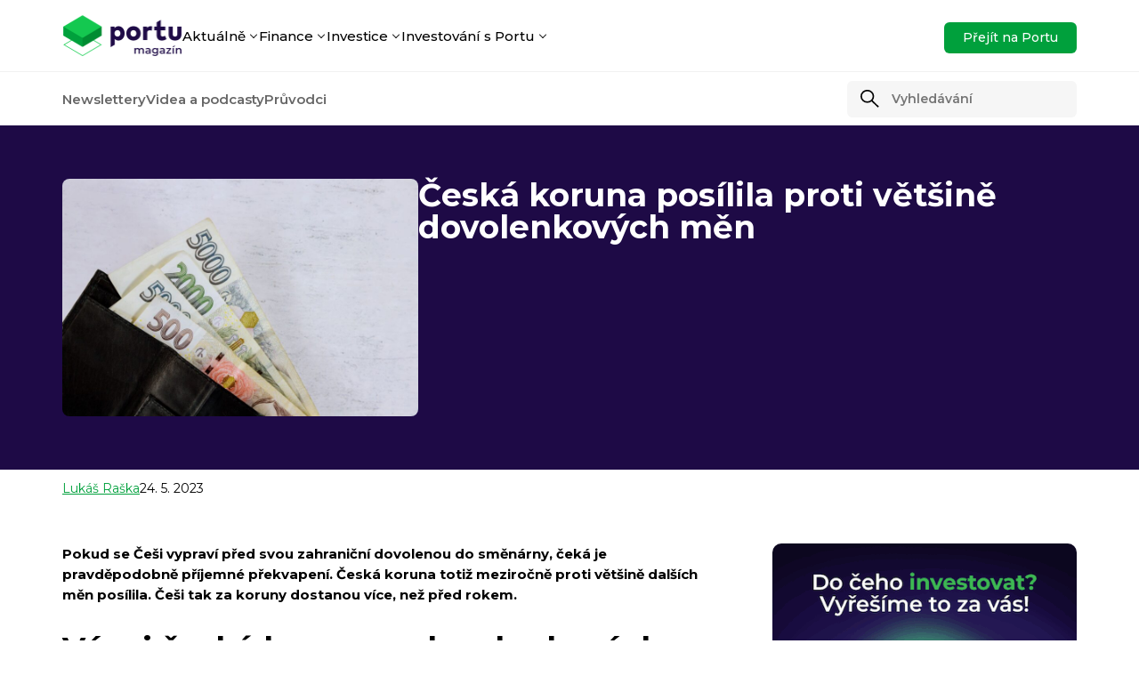

--- FILE ---
content_type: text/html; charset=UTF-8
request_url: https://magazin.portu.cz/ceska-koruna-posilila-proti-vetsine-dovolenkovych-men/
body_size: 28179
content:
<!DOCTYPE html>
<html lang="cs-CZ">
            <head><meta charset="UTF-8" /><script>if(navigator.userAgent.match(/MSIE|Internet Explorer/i)||navigator.userAgent.match(/Trident\/7\..*?rv:11/i)){var href=document.location.href;if(!href.match(/[?&]nowprocket/)){if(href.indexOf("?")==-1){if(href.indexOf("#")==-1){document.location.href=href+"?nowprocket=1"}else{document.location.href=href.replace("#","?nowprocket=1#")}}else{if(href.indexOf("#")==-1){document.location.href=href+"&nowprocket=1"}else{document.location.href=href.replace("#","&nowprocket=1#")}}}}</script><script>(()=>{class RocketLazyLoadScripts{constructor(){this.v="1.2.6",this.triggerEvents=["keydown","mousedown","mousemove","touchmove","touchstart","touchend","wheel"],this.userEventHandler=this.t.bind(this),this.touchStartHandler=this.i.bind(this),this.touchMoveHandler=this.o.bind(this),this.touchEndHandler=this.h.bind(this),this.clickHandler=this.u.bind(this),this.interceptedClicks=[],this.interceptedClickListeners=[],this.l(this),window.addEventListener("pageshow",(t=>{this.persisted=t.persisted,this.everythingLoaded&&this.m()})),this.CSPIssue=sessionStorage.getItem("rocketCSPIssue"),document.addEventListener("securitypolicyviolation",(t=>{this.CSPIssue||"script-src-elem"!==t.violatedDirective||"data"!==t.blockedURI||(this.CSPIssue=!0,sessionStorage.setItem("rocketCSPIssue",!0))})),document.addEventListener("DOMContentLoaded",(()=>{this.k()})),this.delayedScripts={normal:[],async:[],defer:[]},this.trash=[],this.allJQueries=[]}p(t){document.hidden?t.t():(this.triggerEvents.forEach((e=>window.addEventListener(e,t.userEventHandler,{passive:!0}))),window.addEventListener("touchstart",t.touchStartHandler,{passive:!0}),window.addEventListener("mousedown",t.touchStartHandler),document.addEventListener("visibilitychange",t.userEventHandler))}_(){this.triggerEvents.forEach((t=>window.removeEventListener(t,this.userEventHandler,{passive:!0}))),document.removeEventListener("visibilitychange",this.userEventHandler)}i(t){"HTML"!==t.target.tagName&&(window.addEventListener("touchend",this.touchEndHandler),window.addEventListener("mouseup",this.touchEndHandler),window.addEventListener("touchmove",this.touchMoveHandler,{passive:!0}),window.addEventListener("mousemove",this.touchMoveHandler),t.target.addEventListener("click",this.clickHandler),this.L(t.target,!0),this.S(t.target,"onclick","rocket-onclick"),this.C())}o(t){window.removeEventListener("touchend",this.touchEndHandler),window.removeEventListener("mouseup",this.touchEndHandler),window.removeEventListener("touchmove",this.touchMoveHandler,{passive:!0}),window.removeEventListener("mousemove",this.touchMoveHandler),t.target.removeEventListener("click",this.clickHandler),this.L(t.target,!1),this.S(t.target,"rocket-onclick","onclick"),this.M()}h(){window.removeEventListener("touchend",this.touchEndHandler),window.removeEventListener("mouseup",this.touchEndHandler),window.removeEventListener("touchmove",this.touchMoveHandler,{passive:!0}),window.removeEventListener("mousemove",this.touchMoveHandler)}u(t){t.target.removeEventListener("click",this.clickHandler),this.L(t.target,!1),this.S(t.target,"rocket-onclick","onclick"),this.interceptedClicks.push(t),t.preventDefault(),t.stopPropagation(),t.stopImmediatePropagation(),this.M()}O(){window.removeEventListener("touchstart",this.touchStartHandler,{passive:!0}),window.removeEventListener("mousedown",this.touchStartHandler),this.interceptedClicks.forEach((t=>{t.target.dispatchEvent(new MouseEvent("click",{view:t.view,bubbles:!0,cancelable:!0}))}))}l(t){EventTarget.prototype.addEventListenerWPRocketBase=EventTarget.prototype.addEventListener,EventTarget.prototype.addEventListener=function(e,i,o){"click"!==e||t.windowLoaded||i===t.clickHandler||t.interceptedClickListeners.push({target:this,func:i,options:o}),(this||window).addEventListenerWPRocketBase(e,i,o)}}L(t,e){this.interceptedClickListeners.forEach((i=>{i.target===t&&(e?t.removeEventListener("click",i.func,i.options):t.addEventListener("click",i.func,i.options))})),t.parentNode!==document.documentElement&&this.L(t.parentNode,e)}D(){return new Promise((t=>{this.P?this.M=t:t()}))}C(){this.P=!0}M(){this.P=!1}S(t,e,i){t.hasAttribute&&t.hasAttribute(e)&&(event.target.setAttribute(i,event.target.getAttribute(e)),event.target.removeAttribute(e))}t(){this._(this),"loading"===document.readyState?document.addEventListener("DOMContentLoaded",this.R.bind(this)):this.R()}k(){let t=[];document.querySelectorAll("script[type=rocketlazyloadscript][data-rocket-src]").forEach((e=>{let i=e.getAttribute("data-rocket-src");if(i&&!i.startsWith("data:")){0===i.indexOf("//")&&(i=location.protocol+i);try{const o=new URL(i).origin;o!==location.origin&&t.push({src:o,crossOrigin:e.crossOrigin||"module"===e.getAttribute("data-rocket-type")})}catch(t){}}})),t=[...new Map(t.map((t=>[JSON.stringify(t),t]))).values()],this.T(t,"preconnect")}async R(){this.lastBreath=Date.now(),this.j(this),this.F(this),this.I(),this.W(),this.q(),await this.A(this.delayedScripts.normal),await this.A(this.delayedScripts.defer),await this.A(this.delayedScripts.async);try{await this.U(),await this.H(this),await this.J()}catch(t){console.error(t)}window.dispatchEvent(new Event("rocket-allScriptsLoaded")),this.everythingLoaded=!0,this.D().then((()=>{this.O()})),this.N()}W(){document.querySelectorAll("script[type=rocketlazyloadscript]").forEach((t=>{t.hasAttribute("data-rocket-src")?t.hasAttribute("async")&&!1!==t.async?this.delayedScripts.async.push(t):t.hasAttribute("defer")&&!1!==t.defer||"module"===t.getAttribute("data-rocket-type")?this.delayedScripts.defer.push(t):this.delayedScripts.normal.push(t):this.delayedScripts.normal.push(t)}))}async B(t){if(await this.G(),!0!==t.noModule||!("noModule"in HTMLScriptElement.prototype))return new Promise((e=>{let i;function o(){(i||t).setAttribute("data-rocket-status","executed"),e()}try{if(navigator.userAgent.indexOf("Firefox/")>0||""===navigator.vendor||this.CSPIssue)i=document.createElement("script"),[...t.attributes].forEach((t=>{let e=t.nodeName;"type"!==e&&("data-rocket-type"===e&&(e="type"),"data-rocket-src"===e&&(e="src"),i.setAttribute(e,t.nodeValue))})),t.text&&(i.text=t.text),i.hasAttribute("src")?(i.addEventListener("load",o),i.addEventListener("error",(function(){i.setAttribute("data-rocket-status","failed-network"),e()})),setTimeout((()=>{i.isConnected||e()}),1)):(i.text=t.text,o()),t.parentNode.replaceChild(i,t);else{const i=t.getAttribute("data-rocket-type"),s=t.getAttribute("data-rocket-src");i?(t.type=i,t.removeAttribute("data-rocket-type")):t.removeAttribute("type"),t.addEventListener("load",o),t.addEventListener("error",(i=>{this.CSPIssue&&i.target.src.startsWith("data:")?(console.log("WPRocket: data-uri blocked by CSP -> fallback"),t.removeAttribute("src"),this.B(t).then(e)):(t.setAttribute("data-rocket-status","failed-network"),e())})),s?(t.removeAttribute("data-rocket-src"),t.src=s):t.src="data:text/javascript;base64,"+window.btoa(unescape(encodeURIComponent(t.text)))}}catch(i){t.setAttribute("data-rocket-status","failed-transform"),e()}}));t.setAttribute("data-rocket-status","skipped")}async A(t){const e=t.shift();return e&&e.isConnected?(await this.B(e),this.A(t)):Promise.resolve()}q(){this.T([...this.delayedScripts.normal,...this.delayedScripts.defer,...this.delayedScripts.async],"preload")}T(t,e){var i=document.createDocumentFragment();t.forEach((t=>{const o=t.getAttribute&&t.getAttribute("data-rocket-src")||t.src;if(o&&!o.startsWith("data:")){const s=document.createElement("link");s.href=o,s.rel=e,"preconnect"!==e&&(s.as="script"),t.getAttribute&&"module"===t.getAttribute("data-rocket-type")&&(s.crossOrigin=!0),t.crossOrigin&&(s.crossOrigin=t.crossOrigin),t.integrity&&(s.integrity=t.integrity),i.appendChild(s),this.trash.push(s)}})),document.head.appendChild(i)}j(t){let e={};function i(i,o){return e[o].eventsToRewrite.indexOf(i)>=0&&!t.everythingLoaded?"rocket-"+i:i}function o(t,o){!function(t){e[t]||(e[t]={originalFunctions:{add:t.addEventListener,remove:t.removeEventListener},eventsToRewrite:[]},t.addEventListener=function(){arguments[0]=i(arguments[0],t),e[t].originalFunctions.add.apply(t,arguments)},t.removeEventListener=function(){arguments[0]=i(arguments[0],t),e[t].originalFunctions.remove.apply(t,arguments)})}(t),e[t].eventsToRewrite.push(o)}function s(e,i){let o=e[i];e[i]=null,Object.defineProperty(e,i,{get:()=>o||function(){},set(s){t.everythingLoaded?o=s:e["rocket"+i]=o=s}})}o(document,"DOMContentLoaded"),o(window,"DOMContentLoaded"),o(window,"load"),o(window,"pageshow"),o(document,"readystatechange"),s(document,"onreadystatechange"),s(window,"onload"),s(window,"onpageshow");try{Object.defineProperty(document,"readyState",{get:()=>t.rocketReadyState,set(e){t.rocketReadyState=e},configurable:!0}),document.readyState="loading"}catch(t){console.log("WPRocket DJE readyState conflict, bypassing")}}F(t){let e;function i(e){return t.everythingLoaded?e:e.split(" ").map((t=>"load"===t||0===t.indexOf("load.")?"rocket-jquery-load":t)).join(" ")}function o(o){function s(t){const e=o.fn[t];o.fn[t]=o.fn.init.prototype[t]=function(){return this[0]===window&&("string"==typeof arguments[0]||arguments[0]instanceof String?arguments[0]=i(arguments[0]):"object"==typeof arguments[0]&&Object.keys(arguments[0]).forEach((t=>{const e=arguments[0][t];delete arguments[0][t],arguments[0][i(t)]=e}))),e.apply(this,arguments),this}}o&&o.fn&&!t.allJQueries.includes(o)&&(o.fn.ready=o.fn.init.prototype.ready=function(e){return t.domReadyFired?e.bind(document)(o):document.addEventListener("rocket-DOMContentLoaded",(()=>e.bind(document)(o))),o([])},s("on"),s("one"),t.allJQueries.push(o)),e=o}o(window.jQuery),Object.defineProperty(window,"jQuery",{get:()=>e,set(t){o(t)}})}async H(t){const e=document.querySelector("script[data-webpack]");e&&(await async function(){return new Promise((t=>{e.addEventListener("load",t),e.addEventListener("error",t)}))}(),await t.K(),await t.H(t))}async U(){this.domReadyFired=!0;try{document.readyState="interactive"}catch(t){}await this.G(),document.dispatchEvent(new Event("rocket-readystatechange")),await this.G(),document.rocketonreadystatechange&&document.rocketonreadystatechange(),await this.G(),document.dispatchEvent(new Event("rocket-DOMContentLoaded")),await this.G(),window.dispatchEvent(new Event("rocket-DOMContentLoaded"))}async J(){try{document.readyState="complete"}catch(t){}await this.G(),document.dispatchEvent(new Event("rocket-readystatechange")),await this.G(),document.rocketonreadystatechange&&document.rocketonreadystatechange(),await this.G(),window.dispatchEvent(new Event("rocket-load")),await this.G(),window.rocketonload&&window.rocketonload(),await this.G(),this.allJQueries.forEach((t=>t(window).trigger("rocket-jquery-load"))),await this.G();const t=new Event("rocket-pageshow");t.persisted=this.persisted,window.dispatchEvent(t),await this.G(),window.rocketonpageshow&&window.rocketonpageshow({persisted:this.persisted}),this.windowLoaded=!0}m(){document.onreadystatechange&&document.onreadystatechange(),window.onload&&window.onload(),window.onpageshow&&window.onpageshow({persisted:this.persisted})}I(){const t=new Map;document.write=document.writeln=function(e){const i=document.currentScript;i||console.error("WPRocket unable to document.write this: "+e);const o=document.createRange(),s=i.parentElement;let n=t.get(i);void 0===n&&(n=i.nextSibling,t.set(i,n));const c=document.createDocumentFragment();o.setStart(c,0),c.appendChild(o.createContextualFragment(e)),s.insertBefore(c,n)}}async G(){Date.now()-this.lastBreath>45&&(await this.K(),this.lastBreath=Date.now())}async K(){return document.hidden?new Promise((t=>setTimeout(t))):new Promise((t=>requestAnimationFrame(t)))}N(){this.trash.forEach((t=>t.remove()))}static run(){const t=new RocketLazyLoadScripts;t.p(t)}}RocketLazyLoadScripts.run()})();</script>
    
    <meta http-equiv="X-UA-Compatible" content="IE=edge" />
    <meta name="viewport" content="width=device-width, initial-scale=1" />
    <title>
                    Česká koruna posílila proti většině dovolenkových měn - Portu magazín
            </title>
    <!-- Favicons -->
    <link rel="icon" href="https://magazin.portu.cz/wp-content/uploads/2022/03/cropped-portu-logo-na-svetle-pozadi-rgb-200px@72ppi-1-32x32.png" sizes="32x32">
    <link rel="icon" href="https://magazin.portu.cz/wp-content/uploads/2022/03/cropped-portu-logo-na-svetle-pozadi-rgb-200px@72ppi-1-192x192.png" sizes="192x192">
    <link rel="apple-touch-icon" href="https://magazin.portu.cz/wp-content/uploads/2022/03/cropped-portu-logo-na-svetle-pozadi-rgb-200px@72ppi-1-180x180.png">
    <!-- Fonts -->
    <link rel="preconnect" href="https://fonts.googleapis.com">
    <link rel="preconnect" href="https://fonts.gstatic.com" crossorigin>
    <link href="https://fonts.googleapis.com/css2?family=Montserrat:ital,wght@0,100..900;1,100..900&display=swap" rel="stylesheet">
    <script type="rocketlazyloadscript" data-minify="1" data-rocket-src="https://magazin.portu.cz/wp-content/cache/min/1/js/exponea.min.js?ver=1769077605"></script>

    <script type="rocketlazyloadscript">
        window.dataLayer = window.dataLayer || [];
    </script>

    <script type="rocketlazyloadscript">
                                                                                                        
                                                        
                                                                                                                                                            
                                                                                                                                                                        
                                                            
                                    
                                                                                    
        
        
        dataLayer.push({
            'page_type': 'article',
            'category': 'aktualne',
            'subcategory': 'analyzy_a_predpoklady',
            'product_category': ''
        });
    </script>

        <meta name='robots' content='index, follow, max-image-preview:large, max-snippet:-1, max-video-preview:-1' />

	<!-- This site is optimized with the Yoast SEO plugin v24.9 - https://yoast.com/wordpress/plugins/seo/ -->
	<title>Česká koruna posílila proti většině dovolenkových měn - Portu magazín</title>
	<meta name="description" content="Pokud se Češi vypraví do směnárny, čeká je pravděpodobně příjemné překvapení. Česká koruna totiž meziročně proti většině dalších měn posílila." />
	<link rel="canonical" href="https://magazin.portu.cz/ceska-koruna-posilila-proti-vetsine-dovolenkovych-men/" />
	<meta property="og:locale" content="cs_CZ" />
	<meta property="og:type" content="article" />
	<meta property="og:title" content="Česká koruna posílila proti většině dovolenkových měn - Portu magazín" />
	<meta property="og:description" content="Pokud se Češi vypraví do směnárny, čeká je pravděpodobně příjemné překvapení. Česká koruna totiž meziročně proti většině dalších měn posílila." />
	<meta property="og:url" content="https://magazin.portu.cz/ceska-koruna-posilila-proti-vetsine-dovolenkovych-men/" />
	<meta property="og:site_name" content="Portu magazín" />
	<meta property="article:publisher" content="https://www.facebook.com/portucz" />
	<meta property="article:published_time" content="2023-05-24T08:47:00+00:00" />
	<meta property="article:modified_time" content="2023-05-29T08:59:05+00:00" />
	<meta property="og:image" content="https://magazin.portu.cz/wp-content/uploads/2023/05/ceska-koruna-tiny-e1685350039189.jpg" />
	<meta property="og:image:width" content="900" />
	<meta property="og:image:height" content="600" />
	<meta property="og:image:type" content="image/jpeg" />
	<meta name="author" content="Lukáš Raška" />
	<meta name="twitter:card" content="summary_large_image" />
	<meta name="twitter:image" content="https://magazin.portu.cz/wp-content/uploads/2023/05/ceska-koruna-tiny-e1685350039189.jpg" />
	<meta name="twitter:creator" content="@portucz" />
	<meta name="twitter:site" content="@portucz" />
	<meta name="twitter:label1" content="Napsal(a)" />
	<meta name="twitter:data1" content="Lukáš Raška" />
	<meta name="twitter:label2" content="Odhadovaná doba čtení" />
	<meta name="twitter:data2" content="4 minuty" />
	<script type="application/ld+json" class="yoast-schema-graph">{"@context":"https://schema.org","@graph":[{"@type":"Article","@id":"https://magazin.portu.cz/ceska-koruna-posilila-proti-vetsine-dovolenkovych-men/#article","isPartOf":{"@id":"https://magazin.portu.cz/ceska-koruna-posilila-proti-vetsine-dovolenkovych-men/"},"author":{"name":"Lukáš Raška","@id":"https://magazin.portu.cz/#/schema/person/d1ca7a5b45df42f5da1bbfb220b3ac16"},"headline":"Česká koruna posílila proti většině dovolenkových měn","datePublished":"2023-05-24T08:47:00+00:00","dateModified":"2023-05-29T08:59:05+00:00","mainEntityOfPage":{"@id":"https://magazin.portu.cz/ceska-koruna-posilila-proti-vetsine-dovolenkovych-men/"},"wordCount":780,"publisher":{"@id":"https://magazin.portu.cz/#organization"},"image":{"@id":"https://magazin.portu.cz/ceska-koruna-posilila-proti-vetsine-dovolenkovych-men/#primaryimage"},"thumbnailUrl":"https://magazin.portu.cz/wp-content/uploads/2023/05/ceska-koruna-tiny-e1685350039189.jpg","keywords":["homepage"],"articleSection":["Analýzy a předpoklady","Aktuálně"],"inLanguage":"cs-CZ"},{"@type":"WebPage","@id":"https://magazin.portu.cz/ceska-koruna-posilila-proti-vetsine-dovolenkovych-men/","url":"https://magazin.portu.cz/ceska-koruna-posilila-proti-vetsine-dovolenkovych-men/","name":"Česká koruna posílila proti většině dovolenkových měn - Portu magazín","isPartOf":{"@id":"https://magazin.portu.cz/#website"},"primaryImageOfPage":{"@id":"https://magazin.portu.cz/ceska-koruna-posilila-proti-vetsine-dovolenkovych-men/#primaryimage"},"image":{"@id":"https://magazin.portu.cz/ceska-koruna-posilila-proti-vetsine-dovolenkovych-men/#primaryimage"},"thumbnailUrl":"https://magazin.portu.cz/wp-content/uploads/2023/05/ceska-koruna-tiny-e1685350039189.jpg","datePublished":"2023-05-24T08:47:00+00:00","dateModified":"2023-05-29T08:59:05+00:00","description":"Pokud se Češi vypraví do směnárny, čeká je pravděpodobně příjemné překvapení. Česká koruna totiž meziročně proti většině dalších měn posílila.","breadcrumb":{"@id":"https://magazin.portu.cz/ceska-koruna-posilila-proti-vetsine-dovolenkovych-men/#breadcrumb"},"inLanguage":"cs-CZ","potentialAction":[{"@type":"ReadAction","target":["https://magazin.portu.cz/ceska-koruna-posilila-proti-vetsine-dovolenkovych-men/"]}]},{"@type":"ImageObject","inLanguage":"cs-CZ","@id":"https://magazin.portu.cz/ceska-koruna-posilila-proti-vetsine-dovolenkovych-men/#primaryimage","url":"https://magazin.portu.cz/wp-content/uploads/2023/05/ceska-koruna-tiny-e1685350039189.jpg","contentUrl":"https://magazin.portu.cz/wp-content/uploads/2023/05/ceska-koruna-tiny-e1685350039189.jpg","width":900,"height":600,"caption":"ceska-koruna"},{"@type":"BreadcrumbList","@id":"https://magazin.portu.cz/ceska-koruna-posilila-proti-vetsine-dovolenkovych-men/#breadcrumb","itemListElement":[{"@type":"ListItem","position":1,"name":"Portu Magazín","item":"https://magazin.portu.cz/"},{"@type":"ListItem","position":2,"name":"Česká koruna posílila proti většině dovolenkových měn"}]},{"@type":"WebSite","@id":"https://magazin.portu.cz/#website","url":"https://magazin.portu.cz/","name":"Portu magazín","description":"vše o investování, financích a FinTechu","publisher":{"@id":"https://magazin.portu.cz/#organization"},"potentialAction":[{"@type":"SearchAction","target":{"@type":"EntryPoint","urlTemplate":"https://magazin.portu.cz/?s={search_term_string}"},"query-input":{"@type":"PropertyValueSpecification","valueRequired":true,"valueName":"search_term_string"}}],"inLanguage":"cs-CZ"},{"@type":"Organization","@id":"https://magazin.portu.cz/#organization","name":"Portu","url":"https://magazin.portu.cz/","logo":{"@type":"ImageObject","inLanguage":"cs-CZ","@id":"https://magazin.portu.cz/#/schema/logo/image/","url":"https://magazin.portu.cz/wp-content/uploads/2023/07/portu_magazin_logo.png","contentUrl":"https://magazin.portu.cz/wp-content/uploads/2023/07/portu_magazin_logo.png","width":300,"height":162,"caption":"Portu"},"image":{"@id":"https://magazin.portu.cz/#/schema/logo/image/"},"sameAs":["https://www.facebook.com/portucz","https://x.com/portucz","https://www.instagram.com/portucz","https://www.linkedin.com/company/portucz/","https://www.youtube.com/@Portucz"]},{"@type":"Person","@id":"https://magazin.portu.cz/#/schema/person/d1ca7a5b45df42f5da1bbfb220b3ac16","name":"Lukáš Raška","image":{"@type":"ImageObject","inLanguage":"cs-CZ","@id":"https://magazin.portu.cz/#/schema/person/image/","url":"https://secure.gravatar.com/avatar/30b5daed670c04d91d0027b9b9853ce708b5cabb37aed628473aa5fa929616e6?s=96&d=mm&r=g","contentUrl":"https://secure.gravatar.com/avatar/30b5daed670c04d91d0027b9b9853ce708b5cabb37aed628473aa5fa929616e6?s=96&d=mm&r=g","caption":"Lukáš Raška"},"description":"Lukáš pracuje v Portu jako analytik finančních trhů. Každý den sleduje, co se zrovna děje na finančních trzích, a to nejdůležitější předává veřejnosti ve srozumitelné formě. Je velkým fanouškem pasivního investování, které v dlouhém období poráží investování aktivní. Zajímá se o to, jak makroekonomické události ale i politika a business ovlivňují ceny akcií i dluhopisů a jaký vliv to může mít na výnosnost investorských portfolií. Jeho cílem je zvýšení investiční gramotnosti všech Čechů.","url":"https://magazin.portu.cz/author/lukasraska/"}]}</script>
	<!-- / Yoast SEO plugin. -->


<link rel="alternate" type="application/rss+xml" title="Portu magazín &raquo; RSS zdroj" href="https://magazin.portu.cz/feed/" />
<link rel="alternate" type="application/rss+xml" title="Portu magazín &raquo; RSS komentářů" href="https://magazin.portu.cz/comments/feed/" />
<script type="text/javascript" id="wpp-js" src="https://magazin.portu.cz/wp-content/plugins/wordpress-popular-posts/assets/js/wpp.min.js?ver=7.3.1" data-sampling="0" data-sampling-rate="100" data-api-url="https://magazin.portu.cz/wp-json/wordpress-popular-posts" data-post-id="20169" data-token="fa2f49b16e" data-lang="0" data-debug="0"></script>
<link rel="alternate" title="oEmbed (JSON)" type="application/json+oembed" href="https://magazin.portu.cz/wp-json/oembed/1.0/embed?url=https%3A%2F%2Fmagazin.portu.cz%2Fceska-koruna-posilila-proti-vetsine-dovolenkovych-men%2F" />
<link rel="alternate" title="oEmbed (XML)" type="text/xml+oembed" href="https://magazin.portu.cz/wp-json/oembed/1.0/embed?url=https%3A%2F%2Fmagazin.portu.cz%2Fceska-koruna-posilila-proti-vetsine-dovolenkovych-men%2F&#038;format=xml" />
<style id='wp-img-auto-sizes-contain-inline-css' type='text/css'>
img:is([sizes=auto i],[sizes^="auto," i]){contain-intrinsic-size:3000px 1500px}
/*# sourceURL=wp-img-auto-sizes-contain-inline-css */
</style>
<style id='wp-emoji-styles-inline-css' type='text/css'>

	img.wp-smiley, img.emoji {
		display: inline !important;
		border: none !important;
		box-shadow: none !important;
		height: 1em !important;
		width: 1em !important;
		margin: 0 0.07em !important;
		vertical-align: -0.1em !important;
		background: none !important;
		padding: 0 !important;
	}
/*# sourceURL=wp-emoji-styles-inline-css */
</style>
<style id='wp-block-library-inline-css' type='text/css'>
:root{--wp-block-synced-color:#7a00df;--wp-block-synced-color--rgb:122,0,223;--wp-bound-block-color:var(--wp-block-synced-color);--wp-editor-canvas-background:#ddd;--wp-admin-theme-color:#007cba;--wp-admin-theme-color--rgb:0,124,186;--wp-admin-theme-color-darker-10:#006ba1;--wp-admin-theme-color-darker-10--rgb:0,107,160.5;--wp-admin-theme-color-darker-20:#005a87;--wp-admin-theme-color-darker-20--rgb:0,90,135;--wp-admin-border-width-focus:2px}@media (min-resolution:192dpi){:root{--wp-admin-border-width-focus:1.5px}}.wp-element-button{cursor:pointer}:root .has-very-light-gray-background-color{background-color:#eee}:root .has-very-dark-gray-background-color{background-color:#313131}:root .has-very-light-gray-color{color:#eee}:root .has-very-dark-gray-color{color:#313131}:root .has-vivid-green-cyan-to-vivid-cyan-blue-gradient-background{background:linear-gradient(135deg,#00d084,#0693e3)}:root .has-purple-crush-gradient-background{background:linear-gradient(135deg,#34e2e4,#4721fb 50%,#ab1dfe)}:root .has-hazy-dawn-gradient-background{background:linear-gradient(135deg,#faaca8,#dad0ec)}:root .has-subdued-olive-gradient-background{background:linear-gradient(135deg,#fafae1,#67a671)}:root .has-atomic-cream-gradient-background{background:linear-gradient(135deg,#fdd79a,#004a59)}:root .has-nightshade-gradient-background{background:linear-gradient(135deg,#330968,#31cdcf)}:root .has-midnight-gradient-background{background:linear-gradient(135deg,#020381,#2874fc)}:root{--wp--preset--font-size--normal:16px;--wp--preset--font-size--huge:42px}.has-regular-font-size{font-size:1em}.has-larger-font-size{font-size:2.625em}.has-normal-font-size{font-size:var(--wp--preset--font-size--normal)}.has-huge-font-size{font-size:var(--wp--preset--font-size--huge)}.has-text-align-center{text-align:center}.has-text-align-left{text-align:left}.has-text-align-right{text-align:right}.has-fit-text{white-space:nowrap!important}#end-resizable-editor-section{display:none}.aligncenter{clear:both}.items-justified-left{justify-content:flex-start}.items-justified-center{justify-content:center}.items-justified-right{justify-content:flex-end}.items-justified-space-between{justify-content:space-between}.screen-reader-text{border:0;clip-path:inset(50%);height:1px;margin:-1px;overflow:hidden;padding:0;position:absolute;width:1px;word-wrap:normal!important}.screen-reader-text:focus{background-color:#ddd;clip-path:none;color:#444;display:block;font-size:1em;height:auto;left:5px;line-height:normal;padding:15px 23px 14px;text-decoration:none;top:5px;width:auto;z-index:100000}html :where(.has-border-color){border-style:solid}html :where([style*=border-top-color]){border-top-style:solid}html :where([style*=border-right-color]){border-right-style:solid}html :where([style*=border-bottom-color]){border-bottom-style:solid}html :where([style*=border-left-color]){border-left-style:solid}html :where([style*=border-width]){border-style:solid}html :where([style*=border-top-width]){border-top-style:solid}html :where([style*=border-right-width]){border-right-style:solid}html :where([style*=border-bottom-width]){border-bottom-style:solid}html :where([style*=border-left-width]){border-left-style:solid}html :where(img[class*=wp-image-]){height:auto;max-width:100%}:where(figure){margin:0 0 1em}html :where(.is-position-sticky){--wp-admin--admin-bar--position-offset:var(--wp-admin--admin-bar--height,0px)}@media screen and (max-width:600px){html :where(.is-position-sticky){--wp-admin--admin-bar--position-offset:0px}}

/*# sourceURL=wp-block-library-inline-css */
</style><style id='wp-block-heading-inline-css' type='text/css'>
h1:where(.wp-block-heading).has-background,h2:where(.wp-block-heading).has-background,h3:where(.wp-block-heading).has-background,h4:where(.wp-block-heading).has-background,h5:where(.wp-block-heading).has-background,h6:where(.wp-block-heading).has-background{padding:1.25em 2.375em}h1.has-text-align-left[style*=writing-mode]:where([style*=vertical-lr]),h1.has-text-align-right[style*=writing-mode]:where([style*=vertical-rl]),h2.has-text-align-left[style*=writing-mode]:where([style*=vertical-lr]),h2.has-text-align-right[style*=writing-mode]:where([style*=vertical-rl]),h3.has-text-align-left[style*=writing-mode]:where([style*=vertical-lr]),h3.has-text-align-right[style*=writing-mode]:where([style*=vertical-rl]),h4.has-text-align-left[style*=writing-mode]:where([style*=vertical-lr]),h4.has-text-align-right[style*=writing-mode]:where([style*=vertical-rl]),h5.has-text-align-left[style*=writing-mode]:where([style*=vertical-lr]),h5.has-text-align-right[style*=writing-mode]:where([style*=vertical-rl]),h6.has-text-align-left[style*=writing-mode]:where([style*=vertical-lr]),h6.has-text-align-right[style*=writing-mode]:where([style*=vertical-rl]){rotate:180deg}
/*# sourceURL=https://magazin.portu.cz/wp-includes/blocks/heading/style.min.css */
</style>
<style id='wp-block-paragraph-inline-css' type='text/css'>
.is-small-text{font-size:.875em}.is-regular-text{font-size:1em}.is-large-text{font-size:2.25em}.is-larger-text{font-size:3em}.has-drop-cap:not(:focus):first-letter{float:left;font-size:8.4em;font-style:normal;font-weight:100;line-height:.68;margin:.05em .1em 0 0;text-transform:uppercase}body.rtl .has-drop-cap:not(:focus):first-letter{float:none;margin-left:.1em}p.has-drop-cap.has-background{overflow:hidden}:root :where(p.has-background){padding:1.25em 2.375em}:where(p.has-text-color:not(.has-link-color)) a{color:inherit}p.has-text-align-left[style*="writing-mode:vertical-lr"],p.has-text-align-right[style*="writing-mode:vertical-rl"]{rotate:180deg}
/*# sourceURL=https://magazin.portu.cz/wp-includes/blocks/paragraph/style.min.css */
</style>
<style id='global-styles-inline-css' type='text/css'>
:root{--wp--preset--aspect-ratio--square: 1;--wp--preset--aspect-ratio--4-3: 4/3;--wp--preset--aspect-ratio--3-4: 3/4;--wp--preset--aspect-ratio--3-2: 3/2;--wp--preset--aspect-ratio--2-3: 2/3;--wp--preset--aspect-ratio--16-9: 16/9;--wp--preset--aspect-ratio--9-16: 9/16;--wp--preset--color--black: #000000;--wp--preset--color--cyan-bluish-gray: #abb8c3;--wp--preset--color--white: #ffffff;--wp--preset--color--pale-pink: #f78da7;--wp--preset--color--vivid-red: #cf2e2e;--wp--preset--color--luminous-vivid-orange: #ff6900;--wp--preset--color--luminous-vivid-amber: #fcb900;--wp--preset--color--light-green-cyan: #7bdcb5;--wp--preset--color--vivid-green-cyan: #00d084;--wp--preset--color--pale-cyan-blue: #8ed1fc;--wp--preset--color--vivid-cyan-blue: #0693e3;--wp--preset--color--vivid-purple: #9b51e0;--wp--preset--gradient--vivid-cyan-blue-to-vivid-purple: linear-gradient(135deg,rgb(6,147,227) 0%,rgb(155,81,224) 100%);--wp--preset--gradient--light-green-cyan-to-vivid-green-cyan: linear-gradient(135deg,rgb(122,220,180) 0%,rgb(0,208,130) 100%);--wp--preset--gradient--luminous-vivid-amber-to-luminous-vivid-orange: linear-gradient(135deg,rgb(252,185,0) 0%,rgb(255,105,0) 100%);--wp--preset--gradient--luminous-vivid-orange-to-vivid-red: linear-gradient(135deg,rgb(255,105,0) 0%,rgb(207,46,46) 100%);--wp--preset--gradient--very-light-gray-to-cyan-bluish-gray: linear-gradient(135deg,rgb(238,238,238) 0%,rgb(169,184,195) 100%);--wp--preset--gradient--cool-to-warm-spectrum: linear-gradient(135deg,rgb(74,234,220) 0%,rgb(151,120,209) 20%,rgb(207,42,186) 40%,rgb(238,44,130) 60%,rgb(251,105,98) 80%,rgb(254,248,76) 100%);--wp--preset--gradient--blush-light-purple: linear-gradient(135deg,rgb(255,206,236) 0%,rgb(152,150,240) 100%);--wp--preset--gradient--blush-bordeaux: linear-gradient(135deg,rgb(254,205,165) 0%,rgb(254,45,45) 50%,rgb(107,0,62) 100%);--wp--preset--gradient--luminous-dusk: linear-gradient(135deg,rgb(255,203,112) 0%,rgb(199,81,192) 50%,rgb(65,88,208) 100%);--wp--preset--gradient--pale-ocean: linear-gradient(135deg,rgb(255,245,203) 0%,rgb(182,227,212) 50%,rgb(51,167,181) 100%);--wp--preset--gradient--electric-grass: linear-gradient(135deg,rgb(202,248,128) 0%,rgb(113,206,126) 100%);--wp--preset--gradient--midnight: linear-gradient(135deg,rgb(2,3,129) 0%,rgb(40,116,252) 100%);--wp--preset--font-size--small: 13px;--wp--preset--font-size--medium: 20px;--wp--preset--font-size--large: 36px;--wp--preset--font-size--x-large: 42px;--wp--preset--spacing--20: 0.44rem;--wp--preset--spacing--30: 0.67rem;--wp--preset--spacing--40: 1rem;--wp--preset--spacing--50: 1.5rem;--wp--preset--spacing--60: 2.25rem;--wp--preset--spacing--70: 3.38rem;--wp--preset--spacing--80: 5.06rem;--wp--preset--shadow--natural: 6px 6px 9px rgba(0, 0, 0, 0.2);--wp--preset--shadow--deep: 12px 12px 50px rgba(0, 0, 0, 0.4);--wp--preset--shadow--sharp: 6px 6px 0px rgba(0, 0, 0, 0.2);--wp--preset--shadow--outlined: 6px 6px 0px -3px rgb(255, 255, 255), 6px 6px rgb(0, 0, 0);--wp--preset--shadow--crisp: 6px 6px 0px rgb(0, 0, 0);}:where(.is-layout-flex){gap: 0.5em;}:where(.is-layout-grid){gap: 0.5em;}body .is-layout-flex{display: flex;}.is-layout-flex{flex-wrap: wrap;align-items: center;}.is-layout-flex > :is(*, div){margin: 0;}body .is-layout-grid{display: grid;}.is-layout-grid > :is(*, div){margin: 0;}:where(.wp-block-columns.is-layout-flex){gap: 2em;}:where(.wp-block-columns.is-layout-grid){gap: 2em;}:where(.wp-block-post-template.is-layout-flex){gap: 1.25em;}:where(.wp-block-post-template.is-layout-grid){gap: 1.25em;}.has-black-color{color: var(--wp--preset--color--black) !important;}.has-cyan-bluish-gray-color{color: var(--wp--preset--color--cyan-bluish-gray) !important;}.has-white-color{color: var(--wp--preset--color--white) !important;}.has-pale-pink-color{color: var(--wp--preset--color--pale-pink) !important;}.has-vivid-red-color{color: var(--wp--preset--color--vivid-red) !important;}.has-luminous-vivid-orange-color{color: var(--wp--preset--color--luminous-vivid-orange) !important;}.has-luminous-vivid-amber-color{color: var(--wp--preset--color--luminous-vivid-amber) !important;}.has-light-green-cyan-color{color: var(--wp--preset--color--light-green-cyan) !important;}.has-vivid-green-cyan-color{color: var(--wp--preset--color--vivid-green-cyan) !important;}.has-pale-cyan-blue-color{color: var(--wp--preset--color--pale-cyan-blue) !important;}.has-vivid-cyan-blue-color{color: var(--wp--preset--color--vivid-cyan-blue) !important;}.has-vivid-purple-color{color: var(--wp--preset--color--vivid-purple) !important;}.has-black-background-color{background-color: var(--wp--preset--color--black) !important;}.has-cyan-bluish-gray-background-color{background-color: var(--wp--preset--color--cyan-bluish-gray) !important;}.has-white-background-color{background-color: var(--wp--preset--color--white) !important;}.has-pale-pink-background-color{background-color: var(--wp--preset--color--pale-pink) !important;}.has-vivid-red-background-color{background-color: var(--wp--preset--color--vivid-red) !important;}.has-luminous-vivid-orange-background-color{background-color: var(--wp--preset--color--luminous-vivid-orange) !important;}.has-luminous-vivid-amber-background-color{background-color: var(--wp--preset--color--luminous-vivid-amber) !important;}.has-light-green-cyan-background-color{background-color: var(--wp--preset--color--light-green-cyan) !important;}.has-vivid-green-cyan-background-color{background-color: var(--wp--preset--color--vivid-green-cyan) !important;}.has-pale-cyan-blue-background-color{background-color: var(--wp--preset--color--pale-cyan-blue) !important;}.has-vivid-cyan-blue-background-color{background-color: var(--wp--preset--color--vivid-cyan-blue) !important;}.has-vivid-purple-background-color{background-color: var(--wp--preset--color--vivid-purple) !important;}.has-black-border-color{border-color: var(--wp--preset--color--black) !important;}.has-cyan-bluish-gray-border-color{border-color: var(--wp--preset--color--cyan-bluish-gray) !important;}.has-white-border-color{border-color: var(--wp--preset--color--white) !important;}.has-pale-pink-border-color{border-color: var(--wp--preset--color--pale-pink) !important;}.has-vivid-red-border-color{border-color: var(--wp--preset--color--vivid-red) !important;}.has-luminous-vivid-orange-border-color{border-color: var(--wp--preset--color--luminous-vivid-orange) !important;}.has-luminous-vivid-amber-border-color{border-color: var(--wp--preset--color--luminous-vivid-amber) !important;}.has-light-green-cyan-border-color{border-color: var(--wp--preset--color--light-green-cyan) !important;}.has-vivid-green-cyan-border-color{border-color: var(--wp--preset--color--vivid-green-cyan) !important;}.has-pale-cyan-blue-border-color{border-color: var(--wp--preset--color--pale-cyan-blue) !important;}.has-vivid-cyan-blue-border-color{border-color: var(--wp--preset--color--vivid-cyan-blue) !important;}.has-vivid-purple-border-color{border-color: var(--wp--preset--color--vivid-purple) !important;}.has-vivid-cyan-blue-to-vivid-purple-gradient-background{background: var(--wp--preset--gradient--vivid-cyan-blue-to-vivid-purple) !important;}.has-light-green-cyan-to-vivid-green-cyan-gradient-background{background: var(--wp--preset--gradient--light-green-cyan-to-vivid-green-cyan) !important;}.has-luminous-vivid-amber-to-luminous-vivid-orange-gradient-background{background: var(--wp--preset--gradient--luminous-vivid-amber-to-luminous-vivid-orange) !important;}.has-luminous-vivid-orange-to-vivid-red-gradient-background{background: var(--wp--preset--gradient--luminous-vivid-orange-to-vivid-red) !important;}.has-very-light-gray-to-cyan-bluish-gray-gradient-background{background: var(--wp--preset--gradient--very-light-gray-to-cyan-bluish-gray) !important;}.has-cool-to-warm-spectrum-gradient-background{background: var(--wp--preset--gradient--cool-to-warm-spectrum) !important;}.has-blush-light-purple-gradient-background{background: var(--wp--preset--gradient--blush-light-purple) !important;}.has-blush-bordeaux-gradient-background{background: var(--wp--preset--gradient--blush-bordeaux) !important;}.has-luminous-dusk-gradient-background{background: var(--wp--preset--gradient--luminous-dusk) !important;}.has-pale-ocean-gradient-background{background: var(--wp--preset--gradient--pale-ocean) !important;}.has-electric-grass-gradient-background{background: var(--wp--preset--gradient--electric-grass) !important;}.has-midnight-gradient-background{background: var(--wp--preset--gradient--midnight) !important;}.has-small-font-size{font-size: var(--wp--preset--font-size--small) !important;}.has-medium-font-size{font-size: var(--wp--preset--font-size--medium) !important;}.has-large-font-size{font-size: var(--wp--preset--font-size--large) !important;}.has-x-large-font-size{font-size: var(--wp--preset--font-size--x-large) !important;}
/*# sourceURL=global-styles-inline-css */
</style>

<style id='classic-theme-styles-inline-css' type='text/css'>
/*! This file is auto-generated */
.wp-block-button__link{color:#fff;background-color:#32373c;border-radius:9999px;box-shadow:none;text-decoration:none;padding:calc(.667em + 2px) calc(1.333em + 2px);font-size:1.125em}.wp-block-file__button{background:#32373c;color:#fff;text-decoration:none}
/*# sourceURL=/wp-includes/css/classic-themes.min.css */
</style>
<link rel='stylesheet' id='wpm-main-css' href='//magazin.portu.cz/wp-content/plugins/wp-multilang/assets/styles/main.min.css?ver=2.4.18' type='text/css' media='all' />
<link rel='stylesheet' id='cmplz-general-css' href='https://magazin.portu.cz/wp-content/plugins/complianz-gdpr/assets/css/cookieblocker.min.css?ver=1745329096' type='text/css' media='all' />
<link data-minify="1" rel='stylesheet' id='wordpress-popular-posts-css-css' href='https://magazin.portu.cz/wp-content/cache/min/1/wp-content/plugins/wordpress-popular-posts/assets/css/wpp.css?ver=1769077604' type='text/css' media='all' />
<link data-minify="1" rel='stylesheet' id='main-css' href='https://magazin.portu.cz/wp-content/cache/min/1/wp-content/themes/portu/assets/styles/css/main.css?ver=1769077605' type='text/css' media='all' />
<link rel='stylesheet' id='fancybox3-css' href='https://magazin.portu.cz/wp-content/themes/portu/assets/vendor/fancybox3/jquery.fancybox.min.css?ver=1745322291' type='text/css' media='all' />
<link rel='stylesheet' id='flatpickr-css' href='https://magazin.portu.cz/wp-content/themes/portu/assets/vendor/flatpickr/flatpickr.min.css?ver=1745322326' type='text/css' media='all' />
<link data-minify="1" rel='stylesheet' id='flatpickr-material-css' href='https://magazin.portu.cz/wp-content/cache/min/1/wp-content/themes/portu/assets/vendor/flatpickr/material_green.css?ver=1769077605' type='text/css' media='all' />
<link data-minify="1" rel='stylesheet' id='slick-css' href='https://magazin.portu.cz/wp-content/cache/min/1/wp-content/themes/portu/assets/vendor/slick/slick.css?ver=1769077605' type='text/css' media='all' />
<link data-minify="1" rel='stylesheet' id='slick-theme-css' href='https://magazin.portu.cz/wp-content/cache/min/1/wp-content/themes/portu/assets/vendor/slick/slick-theme.css?ver=1769077605' type='text/css' media='all' />
<style id='rocket-lazyload-inline-css' type='text/css'>
.rll-youtube-player{position:relative;padding-bottom:56.23%;height:0;overflow:hidden;max-width:100%;}.rll-youtube-player:focus-within{outline: 2px solid currentColor;outline-offset: 5px;}.rll-youtube-player iframe{position:absolute;top:0;left:0;width:100%;height:100%;z-index:100;background:0 0}.rll-youtube-player img{bottom:0;display:block;left:0;margin:auto;max-width:100%;width:100%;position:absolute;right:0;top:0;border:none;height:auto;-webkit-transition:.4s all;-moz-transition:.4s all;transition:.4s all}.rll-youtube-player img:hover{-webkit-filter:brightness(75%)}.rll-youtube-player .play{height:100%;width:100%;left:0;top:0;position:absolute;background:url(https://magazin.portu.cz/wp-content/plugins/wp-rocket/assets/img/youtube.png) no-repeat center;background-color: transparent !important;cursor:pointer;border:none;}
/*# sourceURL=rocket-lazyload-inline-css */
</style>
<script type="rocketlazyloadscript" data-rocket-type="text/javascript" data-rocket-src="https://magazin.portu.cz/wp-includes/js/jquery/jquery.min.js?ver=3.7.1" id="jquery-core-js"></script>
<script type="rocketlazyloadscript" data-rocket-type="text/javascript" data-rocket-src="https://magazin.portu.cz/wp-includes/js/jquery/jquery-migrate.min.js?ver=3.4.1" id="jquery-migrate-js"></script>
<link rel="https://api.w.org/" href="https://magazin.portu.cz/wp-json/" /><link rel="alternate" title="JSON" type="application/json" href="https://magazin.portu.cz/wp-json/wp/v2/posts/20169" /><link rel="EditURI" type="application/rsd+xml" title="RSD" href="https://magazin.portu.cz/xmlrpc.php?rsd" />
<meta name="generator" content="WordPress 6.9" />
<link rel='shortlink' href='https://magazin.portu.cz/?p=20169' />
<link rel="alternate" hreflang="x-default" href="https://magazin.portu.cz/ceska-koruna-posilila-proti-vetsine-dovolenkovych-men/"/>
<link rel="alternate" hreflang="cs-cz" href="https://magazin.portu.cz/ceska-koruna-posilila-proti-vetsine-dovolenkovych-men/"/>
			<style>.cmplz-hidden {
					display: none !important;
				}</style>            <style id="wpp-loading-animation-styles">@-webkit-keyframes bgslide{from{background-position-x:0}to{background-position-x:-200%}}@keyframes bgslide{from{background-position-x:0}to{background-position-x:-200%}}.wpp-widget-block-placeholder,.wpp-shortcode-placeholder{margin:0 auto;width:60px;height:3px;background:#dd3737;background:linear-gradient(90deg,#dd3737 0%,#571313 10%,#dd3737 100%);background-size:200% auto;border-radius:3px;-webkit-animation:bgslide 1s infinite linear;animation:bgslide 1s infinite linear}</style>
            <link rel="icon" href="https://magazin.portu.cz/wp-content/uploads/2022/03/cropped-portu-logo-na-svetle-pozadi-rgb-200px@72ppi-1-32x32.png" sizes="32x32" />
<link rel="icon" href="https://magazin.portu.cz/wp-content/uploads/2022/03/cropped-portu-logo-na-svetle-pozadi-rgb-200px@72ppi-1-192x192.png" sizes="192x192" />
<link rel="apple-touch-icon" href="https://magazin.portu.cz/wp-content/uploads/2022/03/cropped-portu-logo-na-svetle-pozadi-rgb-200px@72ppi-1-180x180.png" />
<meta name="msapplication-TileImage" content="https://magazin.portu.cz/wp-content/uploads/2022/03/cropped-portu-logo-na-svetle-pozadi-rgb-200px@72ppi-1-270x270.png" />
<noscript><style id="rocket-lazyload-nojs-css">.rll-youtube-player, [data-lazy-src]{display:none !important;}</style></noscript>
<meta name="generator" content="WP Rocket 3.17.3.1" data-wpr-features="wpr_delay_js wpr_minify_js wpr_lazyload_images wpr_lazyload_iframes wpr_image_dimensions wpr_minify_css wpr_desktop wpr_preload_links" /></head>
    
    <body data-cmplz=1 class="wp-singular post-template-default single single-post postid-20169 single-format-standard wp-custom-logo wp-theme-portu language-cs" itemscope="" itemtype="http://schema.org/WebPage" data-theme="light">
        
        <a class="skip-link screen-reader-text" href="#content">Přejít k obsahu</a>

        <div data-rocket-location-hash="c6f918b239416a0821f0ca44e26330e0" class="page" id="content">
            <header data-rocket-location-hash="1a094aa38e4274cd572f6f9263098e1a" class="header pinnedAll">
    <div data-rocket-location-hash="40f22408a88335a0945fffe944caafc3" class="container">
        <div class="header__top">
            <div class="header__logo">
                <a href="https://magazin.portu.cz">
                                            <img width="135" height="47" src="data:image/svg+xml,%3Csvg%20xmlns='http://www.w3.org/2000/svg'%20viewBox='0%200%20135%2047'%3E%3C/svg%3E" alt="Portu magazín" data-lazy-src="https://magazin.portu.cz/wp-content/themes/portu/assets/images/portu_magazin_logo.png"><noscript><img width="135" height="47" src="https://magazin.portu.cz/wp-content/themes/portu/assets/images/portu_magazin_logo.png" alt="Portu magazín"></noscript>
                                    </a>
            </div>

            <div class="header__nav">
                <ul>
                                            <li class="has-childs">
                            <a href="https://magazin.portu.cz/aktualne/">
                                <span>Aktuálně</span>
                            </a>
                                                            <div class="header__nav-submenu">
                                    <ul>
                                                                                    <li>
                                                <a href="https://magazin.portu.cz/aktualne/analyzy-a-predpoklady/" class="nav-submenu-item">
                                                    <div class="nav-submenu-item__title">Analýzy a předpoklady</div>
                                                    <div class="nav-submenu-item__text">Predikce a vývoj ekonomiky</div>
                                                </a>
                                            </li>
                                                                                    <li>
                                                <a href="https://magazin.portu.cz/aktualne/financni-trhy/" class="nav-submenu-item">
                                                    <div class="nav-submenu-item__title">Finanční trhy</div>
                                                    <div class="nav-submenu-item__text">Trendy a výhled trhů</div>
                                                </a>
                                            </li>
                                                                            </ul>
                                </div>
                                                    </li>
                                            <li class="has-childs">
                            <a href="https://magazin.portu.cz/finance-jednoduse/">
                                <span>Finance</span>
                            </a>
                                                            <div class="header__nav-submenu">
                                    <ul>
                                                                                    <li>
                                                <a href="https://magazin.portu.cz/finance-jednoduse/osobni-finance/" class="nav-submenu-item">
                                                    <div class="nav-submenu-item__title">Osobní finance</div>
                                                    <div class="nav-submenu-item__text">Správa a práce s penězi</div>
                                                </a>
                                            </li>
                                                                                    <li>
                                                <a href="https://magazin.portu.cz/finance-jednoduse/finance-a-deti/" class="nav-submenu-item">
                                                    <div class="nav-submenu-item__title">Finance a děti</div>
                                                    <div class="nav-submenu-item__text">Výuka k finanční gramotnosti</div>
                                                </a>
                                            </li>
                                                                                    <li>
                                                <a href="https://magazin.portu.cz/finance-jednoduse/duchod/" class="nav-submenu-item">
                                                    <div class="nav-submenu-item__title">Důchod</div>
                                                    <div class="nav-submenu-item__text">Příprava na stáří</div>
                                                </a>
                                            </li>
                                                                            </ul>
                                </div>
                                                    </li>
                                            <li class="has-childs">
                            <a href="https://magazin.portu.cz/investovani-od-a-do-z/">
                                <span>Investice</span>
                            </a>
                                                            <div class="header__nav-submenu">
                                    <ul>
                                                                                    <li>
                                                <a href="https://magazin.portu.cz/investovani-od-a-do-z/zaciname-investovat/" class="nav-submenu-item">
                                                    <div class="nav-submenu-item__title">Začínáme investovat</div>
                                                    <div class="nav-submenu-item__text">Základy investování pro nováčky</div>
                                                </a>
                                            </li>
                                                                                    <li>
                                                <a href="https://magazin.portu.cz/investovani-od-a-do-z/investovani-pro-pokrocile/" class="nav-submenu-item">
                                                    <div class="nav-submenu-item__title">Investování pro pokročilé</div>
                                                    <div class="nav-submenu-item__text">Strategie pro zkušené investory</div>
                                                </a>
                                            </li>
                                                                                    <li>
                                                <a href="https://magazin.portu.cz/investovani-od-a-do-z/jak-pracovat-s-portfoliem/" class="nav-submenu-item">
                                                    <div class="nav-submenu-item__title">Jak pracovat s portfoliem</div>
                                                    <div class="nav-submenu-item__text">Efektivní správa a optimalizace investic</div>
                                                </a>
                                            </li>
                                                                                    <li>
                                                <a href="https://magazin.portu.cz/investovani-od-a-do-z/sberatelske-predmety/" class="nav-submenu-item">
                                                    <div class="nav-submenu-item__title">Sběratelské předměty</div>
                                                    <div class="nav-submenu-item__text">Investice do cenných a raritních věcí</div>
                                                </a>
                                            </li>
                                                                                    <li>
                                                <a href="https://magazin.portu.cz/investovani-od-a-do-z/netradicni-investice/" class="nav-submenu-item">
                                                    <div class="nav-submenu-item__title">Netradiční investice</div>
                                                    <div class="nav-submenu-item__text">Alternativní možnosti pro diverzifikaci portfolia</div>
                                                </a>
                                            </li>
                                                                            </ul>
                                </div>
                                                    </li>
                                            <li class="has-childs">
                            <a href="https://magazin.portu.cz/investovani-s-portu/">
                                <span>Investování s Portu</span>
                            </a>
                                                            <div class="header__nav-submenu">
                                    <ul>
                                                                                    <li>
                                                <a href="https://magazin.portu.cz/investovani-s-portu/investor-na-portu/" class="nav-submenu-item">
                                                    <div class="nav-submenu-item__title">Investor na Portu</div>
                                                    <div class="nav-submenu-item__text">Lepší místo pro peníze</div>
                                                </a>
                                            </li>
                                                                                    <li>
                                                <a href="https://magazin.portu.cz/investovani-s-portu/portu-poradna/" class="nav-submenu-item">
                                                    <div class="nav-submenu-item__title">Portu poradna</div>
                                                    <div class="nav-submenu-item__text">Jsme tu pro vás</div>
                                                </a>
                                            </li>
                                                                            </ul>
                                </div>
                                                    </li>
                                    </ul>
            </div>

            <div class="header__controls">
                                    <a href="https://www.portu.cz/" target="" class="btn-primary">
                        <span>Přejít na Portu</span>
                    </a>
                            </div>
        </div>
    </div>
    <div data-rocket-location-hash="1a2eb2804d7dd59376d0ff1f925fa2c8" class="header__spacer"></div>
    <div data-rocket-location-hash="488d7f77680b3bdb1513a010ff6a623d" class="header__bottom--parent">
        <div data-rocket-location-hash="e6eb6fcccd8ab4e0754c54f80a5d14c0" class="container">
            <div class="header__bottom">
                <button type="button" class="header-toggle header-mobile-toggle" aria-label="Menu">
                    <div class="header-toggle__icon">
                        <span></span>
                        <span></span>
                        <span></span>
                        <span></span>
                    </div>
                </button>

                <div class="header__logo">
                    <a href="https://magazin.portu.cz">
                        <img width="195" height="68" src="data:image/svg+xml,%3Csvg%20xmlns='http://www.w3.org/2000/svg'%20viewBox='0%200%20195%2068'%3E%3C/svg%3E" alt="Portu magazín" data-lazy-src="https://magazin.portu.cz/wp-content/themes/portu/assets/images/portu_magazin_logo.png"><noscript><img width="195" height="68" src="https://magazin.portu.cz/wp-content/themes/portu/assets/images/portu_magazin_logo.png" alt="Portu magazín"></noscript>
                    </a>
                </div>

                <div class="header__menu">
                    <ul>
                                                    <li>
                                <a href="https://magazin.portu.cz/newslettery/">
                                    <span>Newslettery</span>
                                </a>
                            </li>
                                                    <li>
                                <a href="https://magazin.portu.cz/videa-a-podcasty/">
                                    <span>Videa a podcasty</span>
                                </a>
                            </li>
                                                    <li>
                                <a href="https://magazin.portu.cz/pruvodci/">
                                    <span>Průvodci</span>
                                </a>
                            </li>
                                            </ul>
                </div>

                <div class="header__controls">
                    <div class="search-input__content">
                        <form class="searchbox" role="search" method="get" action="https://magazin.portu.cz">
                            <input name="s" type="text" class="searchbox__inp" placeholder="Vyhledávání" autofocus="true" autocomplete="off" autocorrect="off" autocapitalize="off" spellcheck="false" maxlength="256">
                            <button type="submit" class="searchbox__submit">
                                <img src="data:image/svg+xml,%3Csvg%20xmlns='http://www.w3.org/2000/svg'%20viewBox='0%200%2021%2021'%3E%3C/svg%3E" width="21" height="21" alt="Vyhledat" data-lazy-src="https://magazin.portu.cz/wp-content/themes/portu/assets/images/ico-search.svg"><noscript><img src="https://magazin.portu.cz/wp-content/themes/portu/assets/images/ico-search.svg" width="21" height="21" alt="Vyhledat"></noscript>
                            </button>
                        </form>
                    </div>

                    <button type="button" class="header__btn-search search-panel-toggle">
                        <img src="data:image/svg+xml,%3Csvg%20xmlns='http://www.w3.org/2000/svg'%20viewBox='0%200%2025%2024'%3E%3C/svg%3E" width="25" height="24" alt="Vyhledat" data-lazy-src="https://magazin.portu.cz/wp-content/themes/portu/assets/images/ico-search.svg"><noscript><img src="https://magazin.portu.cz/wp-content/themes/portu/assets/images/ico-search.svg" width="25" height="24" alt="Vyhledat"></noscript>
                    </button>

                                            <a href="https://www.portu.cz/" target="" class="btn-primary">
                            <span>Přejít na Portu</span>
                        </a>
                                    </div>
            </div>
        </div>
    </div>
    <div data-rocket-location-hash="dfdd840d426c008a388f9e70d7d9731c" class="header__spacer--bottom"></div>
</header>

<div data-rocket-location-hash="439948aabf6a156301c616d440e242fd" class="header-mobile">
    <div data-rocket-location-hash="1ded919732da144e02a015d2156ecef5" class="container">
        <div class="header-mobile__content">
            <div class="search-input__content">
                <form class="searchbox" role="search" method="get" action="https://magazin.portu.cz">
                    <input name="s" type="text" class="searchbox__inp" placeholder="Vyhledávání" autofocus="true" autocomplete="off" autocorrect="off" autocapitalize="off" spellcheck="false" maxlength="256">
                    <button type="submit" class="searchbox__submit">
                        <img src="data:image/svg+xml,%3Csvg%20xmlns='http://www.w3.org/2000/svg'%20viewBox='0%200%2021%2021'%3E%3C/svg%3E" width="21" height="21" alt="Vyhledat" data-lazy-src="https://magazin.portu.cz/wp-content/themes/portu/assets/images/ico-search.svg"><noscript><img src="https://magazin.portu.cz/wp-content/themes/portu/assets/images/ico-search.svg" width="21" height="21" alt="Vyhledat"></noscript>
                    </button>
                </form>
            </div>
            <nav class="header-mobile__nav">
                <ul>
                                            <li class="menu-item menu-item-type-taxonomy menu-item-object-category current-post-ancestor current-menu-parent current-post-parent menu-item-has-children menu-item-30190 has-childs">
                                                            <a href="#!" class="has-childs-href">
                                    <span>Aktuálně</span>
                                </a>
                                                                                        <ul>
                                    <li class="menu-item menu-item-type-taxonomy menu-item-object-category current-post-ancestor current-menu-parent current-post-parent menu-item-has-children menu-item-30190">
                                        <a href="https://magazin.portu.cz/aktualne/">Aktuálně</a>
                                    </li>
                                                                            <li class="menu-item menu-item-type-taxonomy menu-item-object-category current-post-ancestor current-menu-parent current-post-parent menu-item-30191">
                                            <a href="https://magazin.portu.cz/aktualne/analyzy-a-predpoklady/">Analýzy a předpoklady</a>
                                        </li>
                                                                            <li class="menu-item menu-item-type-taxonomy menu-item-object-category menu-item-30192">
                                            <a href="https://magazin.portu.cz/aktualne/financni-trhy/">Finanční trhy</a>
                                        </li>
                                                                    </ul>
                                                    </li>
                                            <li class="menu-item menu-item-type-taxonomy menu-item-object-category menu-item-has-children menu-item-30193 has-childs">
                                                            <a href="#!" class="has-childs-href">
                                    <span>Finance</span>
                                </a>
                                                                                        <ul>
                                    <li class="menu-item menu-item-type-taxonomy menu-item-object-category menu-item-has-children menu-item-30193">
                                        <a href="https://magazin.portu.cz/finance-jednoduse/">Finance</a>
                                    </li>
                                                                            <li class="menu-item menu-item-type-taxonomy menu-item-object-category menu-item-30196">
                                            <a href="https://magazin.portu.cz/finance-jednoduse/osobni-finance/">Osobní finance</a>
                                        </li>
                                                                            <li class="menu-item menu-item-type-taxonomy menu-item-object-category menu-item-30195">
                                            <a href="https://magazin.portu.cz/finance-jednoduse/finance-a-deti/">Finance a děti</a>
                                        </li>
                                                                            <li class="menu-item menu-item-type-taxonomy menu-item-object-category menu-item-30194">
                                            <a href="https://magazin.portu.cz/finance-jednoduse/duchod/">Důchod</a>
                                        </li>
                                                                    </ul>
                                                    </li>
                                            <li class="menu-item menu-item-type-taxonomy menu-item-object-category menu-item-has-children menu-item-30197 has-childs">
                                                            <a href="#!" class="has-childs-href">
                                    <span>Investice</span>
                                </a>
                                                                                        <ul>
                                    <li class="menu-item menu-item-type-taxonomy menu-item-object-category menu-item-has-children menu-item-30197">
                                        <a href="https://magazin.portu.cz/investovani-od-a-do-z/">Investice</a>
                                    </li>
                                                                            <li class="menu-item menu-item-type-taxonomy menu-item-object-category menu-item-30200">
                                            <a href="https://magazin.portu.cz/investovani-od-a-do-z/zaciname-investovat/">Začínáme investovat</a>
                                        </li>
                                                                            <li class="menu-item menu-item-type-taxonomy menu-item-object-category menu-item-30198">
                                            <a href="https://magazin.portu.cz/investovani-od-a-do-z/investovani-pro-pokrocile/">Investování pro pokročilé</a>
                                        </li>
                                                                            <li class="menu-item menu-item-type-taxonomy menu-item-object-category menu-item-30199">
                                            <a href="https://magazin.portu.cz/investovani-od-a-do-z/jak-pracovat-s-portfoliem/">Jak pracovat s portfoliem</a>
                                        </li>
                                                                            <li class="menu-item menu-item-type-taxonomy menu-item-object-category menu-item-30203">
                                            <a href="https://magazin.portu.cz/investovani-od-a-do-z/sberatelske-predmety/">Sběratelské předměty</a>
                                        </li>
                                                                            <li class="menu-item menu-item-type-taxonomy menu-item-object-category menu-item-30204">
                                            <a href="https://magazin.portu.cz/investovani-od-a-do-z/netradicni-investice/">Netradiční investice</a>
                                        </li>
                                                                    </ul>
                                                    </li>
                                            <li class="menu-item menu-item-type-taxonomy menu-item-object-category menu-item-has-children menu-item-30201 has-childs">
                                                            <a href="#!" class="has-childs-href">
                                    <span>Investování s Portu</span>
                                </a>
                                                                                        <ul>
                                    <li class="menu-item menu-item-type-taxonomy menu-item-object-category menu-item-has-children menu-item-30201">
                                        <a href="https://magazin.portu.cz/investovani-s-portu/">Investování s Portu</a>
                                    </li>
                                                                            <li class="menu-item menu-item-type-taxonomy menu-item-object-category menu-item-30202">
                                            <a href="https://magazin.portu.cz/investovani-s-portu/investor-na-portu/">Investor na Portu</a>
                                        </li>
                                                                            <li class="menu-item menu-item-type-taxonomy menu-item-object-category menu-item-32783">
                                            <a href="https://magazin.portu.cz/investovani-s-portu/portu-poradna/">Portu poradna</a>
                                        </li>
                                                                    </ul>
                                                    </li>
                                    </ul>
            </nav>
            <div class="header-mobile__separator"></div>
            <div class="header-mobile__menu">
                <ul>
                                            <li>
                            <a href="https://magazin.portu.cz/newslettery/">
                                <span>Newslettery</span>
                            </a>
                        </li>
                                            <li>
                            <a href="https://magazin.portu.cz/videa-a-podcasty/">
                                <span>Videa a podcasty</span>
                            </a>
                        </li>
                                            <li>
                            <a href="https://magazin.portu.cz/pruvodci/">
                                <span>Průvodci</span>
                            </a>
                        </li>
                                    </ul>
            </div>
        </div>
    </div>
</div>

            <main data-rocket-location-hash="65ce9beed6bf27bb0ea3a0db45f17a48" class="content" role="main" itemscope="" itemprop="mainContentOfPage">
                    <div data-rocket-location-hash="e2cebd61ac51418f8d7c98f6ab742e93" class="article-intro">
    <div class="container">
        <div class="article-intro--post">
                                                            <div class="article-intro__image">
                    <img width="900" height="600" src="data:image/svg+xml,%3Csvg%20xmlns='http://www.w3.org/2000/svg'%20viewBox='0%200%20900%20600'%3E%3C/svg%3E" alt="Česká koruna posílila proti většině dovolenkových měn" data-lazy-src="https://magazin.portu.cz/wp-content/uploads/2023/05/ceska-koruna-tiny-e1685350039189.jpg"><noscript><img width="900" height="600" src="https://magazin.portu.cz/wp-content/uploads/2023/05/ceska-koruna-tiny-e1685350039189.jpg" alt="Česká koruna posílila proti většině dovolenkových měn"></noscript>
                </div>
                        <div class="article-intro__header article-intro__header--detail">
                                    <h1 class="article-intro__title">Česká koruna posílila proti většině dovolenkových měn</h1>
                                                            </div>
        </div>
    </div>
</div>
    <div class="container">
        <div class="article-intro-meta">
            <span><a href="https://magazin.portu.cz/author/lukasraska/">Lukáš Raška</a></span>
                            <span>24. 5. 2023</span>
                    </div>

        <div class="grid">
                        <div class="grid__content">
        
                <div class="section-article-content section-article-content--post">
                    <div class="container container--custom">
                    
                        <p><strong>Pokud se Češi vypraví před svou zahraniční dovolenou do směnárny, čeká je pravděpodobně příjemné překvapení. Česká koruna totiž meziročně proti většině dalších měn posílila. Češi tak za koruny dostanou více, než před rokem.</strong></p>
<h2 class="wp-block-heading"><strong>Vývoj české koruny a dovolenkových měn</strong></h2>
<p>Pro porovnání budeme vycházet z modelového příkladu. Vezmeme si čtyřčlennou rodinu, která za ubytování, stravu a dopravu utratí na zahraniční dovolené 40 tisíc korun. Uvažovat budeme o tom, že by celou tuto částku vyměnila za danou měnu.<strong> Je také třeba vzít v úvahu, že v příkladu bereme v potaz pouze vliv kurzu daných měn, nikoliv další faktory jako inflace.</strong></p>
<p>Nejčastěji budou Češi při svých zahraničních dovolených potřebovat <strong>eura</strong>. Právě těmi se platí v destinacích, do kterých se lidé vydávají nejčastěji, a to v Chorvatsku, Itálii, Slovensku,dále také v sousedním Rakousku a Německu. <strong>Koruna k euru za poslední rok</strong> <strong>posílila o téměř 4 %</strong>. Pokud by si rodina vyměnila modelových 40 tisíc korun za eura před rokem, dostala by 1624 eur, dnes by to bylo ale o 64 eur víc.&nbsp;</p>
<p>Od poloviny dubna však koruna k euru spíše oslabuje, když se kurz posunul z 23,46 korun za euro na současných 23,71. Ani dlouhodobě se neočekává, že by na podobně silných úrovních koruna zůstala delší dobu. Pro Čechy tak může být dobrou příležitostí s výměnou delší dobu neotálet.&nbsp;</p>
<p>Podobně je na tom i vývoj kurzu korun a <strong>amerického dolaru</strong>. <strong>Koruna tak meziročně posílila o více než 4 %</strong> na úroveň 21,97 korun za dolar, v&nbsp;průběhu května už spíše oslabuje. Při využití našeho modelového příkladu by díky tomu meziročně česká rodina získala o 80 dolarů více. Stejně jako u eur bude koruna v&nbsp;budoucnu spíše dále oslabovat a čekat s&nbsp;případnou výměnou na později patrně nemá velký smysl.</p>
<p>K velké meziroční změně došlo při porovnání kurzu korun s <strong>egyptskou librou</strong>. <strong>Česká měna totiž oproti té egyptské posílila o 76 %</strong>. Při využití našeho modelového příkladu tak před rokem získala česká rodina za 40 tisíc korun přes 32 tisíc egyptských liber, dnes by to bylo více než 56 tisíc.&nbsp;</p>
<p>Důvodem pro oslabení egyptské libry je především nepříliš dobrý stav tamní ekonomiky. Na druhou stranu české směnárny často ani egyptskou libru nenabízí, české koruny v Egyptě směnit také nelze. Časté doporučení je proto si na cestu do Egypta směnit koruny za eura nebo americké dolary, a případnou směnu řešit až na místě.&nbsp;</p>
<p>Česká koruna posílila meziročně i v porovnání s<strong> tureckou lirou</strong>. Při směně dnes je tak <strong>česká koruna proti turecké měně silnější o 29 %</strong>. Se současným kurzem 1.11 korun za tureckou liru tak v našem modelovém příkladu rodina při směně získá o 8 tisíc lir více než před rokem.&nbsp;</p>
<p>Turecká měna oslabuje dlouhodobě, i přes tamní vysokou inflaci totiž turecká centrální banka v nedávné době opakovaně snižovala klíčovou úrokovou sazbu. Na další vývoj kurzu bude mít vliv především druhé kolo tureckých prezidentských voleb. Současný prezident Erdogan totiž má na tureckou centrální banku velký vliv a pokud by znovu vyhrál, pravděpodobně nedojde ke změně v politice banky a bude pokračovat trend oslabování liry.&nbsp;</p>
<p>Při meziročním pohledu nedošlo k zásadním změnám v kurzu české koruny a <strong>maďarského forintu</strong>. Česká koruna je sice meziročně o 1,8 % silnější než maďarská měna, na přelomu roku byl ale rozdíl významnější a od začátku roku koruna proti forintu ztrácí. V současnosti je tak kurz na úrovni 15,85 forintů za korunu. Podobně se vyvíjí i kurz korun a <strong>polských zlotých</strong>. Koruna sice meziročně posílila o 1,7 % a kurz je na úrovni 5,27 zlotých za korunu, za poslední 2 měsíce ale koruna oslabuje.</p>

                    
                    <div class="writter-box">
                        <figure class="writter-box__photo">
                            <picture>
                                                                    <img src="data:image/svg+xml,%3Csvg%20xmlns='http://www.w3.org/2000/svg'%20viewBox='0%200%200%200'%3E%3C/svg%3E" alt="Lukáš Raška" data-lazy-src="https://magazin.portu.cz/wp-content/uploads/2026/01/lukas-raska-1-120x120.png"><noscript><img src="https://magazin.portu.cz/wp-content/uploads/2026/01/lukas-raska-1-120x120.png" alt="Lukáš Raška"></noscript>
                                                            </picture>
                        </figure>
                        <div class="writter-box__content">
                            <div class="writter-box__title">
                                Lukáš Raška
                            </div>
                            <p class="writter-box__desc">
                                Lukáš pracuje v Portu jako analytik finančních trhů. Každý den sleduje, co se zrovna děje na finančních trzích, a to nejdůležitější předává veřejnosti ve srozumitelné formě. Je velkým fanouškem pasivního investování, které v dlouhém období poráží investování aktivní. Zajímá se o to, jak makroekonomické události ale i politika a business ovlivňují ceny akcií i dluhopisů a jaký vliv to může mít na výnosnost investorských portfolií. Jeho cílem je zvýšení investiční gramotnosti všech Čechů.
                            </p>
                            <div class="writter-box__links">
                                <a href="https://magazin.portu.cz/author/lukasraska/">Všechny články od autora</a>
                            </div>
                        </div>
                    </div>

                                            <div class="disclaimer-section">
                            <div class="container">
                                <div class="disclaimer-section__content">
                                    <ul>
<li>Článek není investičním doporučením</li>
<li>Historická výnosnost není nikdy zárukou budoucích výnosů</li>
<li>Investice na kapitálových trzích jsou vždy rizikové</li>
<li>Portu negarantuje dosažení výnosů z investice na kapitálových trzích</li>
<li>Nejste si jistí, jaký rizikový profil je pro vás vhodný nebo zda je pro vás vhodné například tématické investování? Vyplňte si <a href="https://www.portu.cz/ucet/registrace">náš investiční dotazník</a> a my vám poradíme.</li>
</ul>

                                </div>
                            </div>
                        </div>
                                        </div>
                </div>

                            </div>
                <div class="grid__sidebar">
                                            <div class="widget-banner">
        <a href="https://www.portu.cz/portfolia-od-portu">
            <img width="342" height="342" src="data:image/svg+xml,%3Csvg%20xmlns='http://www.w3.org/2000/svg'%20viewBox='0%200%20342%20342'%3E%3C/svg%3E" alt="Banner" data-lazy-src="https://magazin.portu.cz/wp-content/uploads/2025/04/etf_bannerky_nove-kocecky-01-1-342x342.png"><noscript><img width="342" height="342" src="https://magazin.portu.cz/wp-content/uploads/2025/04/etf_bannerky_nove-kocecky-01-1-342x342.png" alt="Banner"></noscript>
        </a>
    </div>
                        <div class="widget-newsletter">
                <h2 class="widget-newsletter__title">
            Novinky ze světa financí
        </h2>
                <p class="widget-newsletter__perex">
            Vždy jednou týdně v pátek zasíláme pravidelné shrnutí z finančních trhů a ekonomiky. Žádný spam, slibujeme.
        </p>
    
            <form id="custom_sidebar_form"><input id="newsletter_sidebar_email" class="widget-newsletter__inp" name="email" required="" type="email" placeholder="Zadejte e-mail" /><button class="widget-newsletter__submit" type="button">Přihlásit k odběru</button></form>
<p><script type="rocketlazyloadscript">function submitFormSidebarNl() {const signUpEmail = document.getElementById("newsletter_sidebar_email").value;if (!validateEmail(signUpEmail)) {return;}exponea.track("sign_up",{event_source:"Magazin",event_name:"sign_up",environment:"PROD",email:signUpEmail,domain:"cz",category:"edu_portu_nl"});showSuccessMessage("custom_sidebar_form");}</script></p>

    </div>                    <div class="sidebar-box">
                            <div class="widget">
        
                            
                    <div class="widget__header">
                <h2 class="widget__title">
                    <span>Nejčtenější články</span>
                </h2>
            </div>
                <div class="widget__content">
            <div class="sidebar-articles">
                <ul class="sidebar-articles__list">
                                            <li class="sidebar-articles__item">
                                                                                                                                                                                <figure class="sidebar-articles__image">
                                    <a href="https://magazin.portu.cz/jak-rozlozit-vetsi-pravidelnou-investici-priklady-z-praxe/">
                                        <picture>
                                                                                            <img src="data:image/svg+xml,%3Csvg%20xmlns='http://www.w3.org/2000/svg'%20viewBox='0%200%200%200'%3E%3C/svg%3E" alt="Jak rozložit větší pravidelnou investici? Příklady z praxe" data-lazy-src="https://magazin.portu.cz/wp-content/uploads/2025/12/happy-family-relaxing-in-the-park-2025-03-24-14-49-32-utc-66x66.jpg"><noscript><img src="https://magazin.portu.cz/wp-content/uploads/2025/12/happy-family-relaxing-in-the-park-2025-03-24-14-49-32-utc-66x66.jpg" alt="Jak rozložit větší pravidelnou investici? Příklady z praxe"></noscript>
                                                                                    </picture>
                                    </a>
                                </figure>
                                                        <div class="sidebar-articles__content">
                                <h3 class="sidebar-articles__title">
                                    <a href="https://magazin.portu.cz/jak-rozlozit-vetsi-pravidelnou-investici-priklady-z-praxe/">Jak rozložit větší pravidelnou investici? Příklady z praxe</a>
                                </h3>
                            </div>
                        </li>
                                            <li class="sidebar-articles__item">
                                                                                                                    <figure class="sidebar-articles__image">
                                    <a href="https://magazin.portu.cz/vyhody-pravidelneho-investovani-proverene-casem/">
                                        <picture>
                                                                                            <img src="data:image/svg+xml,%3Csvg%20xmlns='http://www.w3.org/2000/svg'%20viewBox='0%200%200%200'%3E%3C/svg%3E" alt="Výhody pravidelného investování prověřené časem" data-lazy-src="https://magazin.portu.cz/wp-content/uploads/2020/07/Prumerovani-nakladu.png"><noscript><img src="https://magazin.portu.cz/wp-content/uploads/2020/07/Prumerovani-nakladu.png" alt="Výhody pravidelného investování prověřené časem"></noscript>
                                                                                    </picture>
                                    </a>
                                </figure>
                                                        <div class="sidebar-articles__content">
                                <h3 class="sidebar-articles__title">
                                    <a href="https://magazin.portu.cz/vyhody-pravidelneho-investovani-proverene-casem/">Výhody pravidelného investování prověřené časem</a>
                                </h3>
                            </div>
                        </li>
                                            <li class="sidebar-articles__item">
                                                                                                                                                                                <figure class="sidebar-articles__image">
                                    <a href="https://magazin.portu.cz/portu-opet-fintechem-roku-s-platformou-investuje-uz-pres-ctvrt-milionu-lidi/">
                                        <picture>
                                                                                            <img src="data:image/svg+xml,%3Csvg%20xmlns='http://www.w3.org/2000/svg'%20viewBox='0%200%200%200'%3E%3C/svg%3E" alt="Portu opět fintechem roku. S platformou investuje už přes čtvrt milionu lidí" data-lazy-src="https://magazin.portu.cz/wp-content/uploads/2025/07/portu_fintech-roku-1-scaled.png"><noscript><img src="https://magazin.portu.cz/wp-content/uploads/2025/07/portu_fintech-roku-1-scaled.png" alt="Portu opět fintechem roku. S platformou investuje už přes čtvrt milionu lidí"></noscript>
                                                                                    </picture>
                                    </a>
                                </figure>
                                                        <div class="sidebar-articles__content">
                                <h3 class="sidebar-articles__title">
                                    <a href="https://magazin.portu.cz/portu-opet-fintechem-roku-s-platformou-investuje-uz-pres-ctvrt-milionu-lidi/">Portu opět fintechem roku. S platformou investuje už přes čtvrt milionu lidí</a>
                                </h3>
                            </div>
                        </li>
                                            <li class="sidebar-articles__item">
                                                                                                                    <figure class="sidebar-articles__image">
                                    <a href="https://magazin.portu.cz/urokove-sazby-klesaji-jak-se-zachovat/">
                                        <picture>
                                                                                            <img src="data:image/svg+xml,%3Csvg%20xmlns='http://www.w3.org/2000/svg'%20viewBox='0%200%200%200'%3E%3C/svg%3E" alt="DIP vs. DPS: Jaké jsou rozdíly a který produkt vybrat?" data-lazy-src="https://magazin.portu.cz/wp-content/uploads/2024/07/bebebenes-e1722338427907.png"><noscript><img src="https://magazin.portu.cz/wp-content/uploads/2024/07/bebebenes-e1722338427907.png" alt="DIP vs. DPS: Jaké jsou rozdíly a který produkt vybrat?"></noscript>
                                                                                    </picture>
                                    </a>
                                </figure>
                                                        <div class="sidebar-articles__content">
                                <h3 class="sidebar-articles__title">
                                    <a href="https://magazin.portu.cz/urokove-sazby-klesaji-jak-se-zachovat/">DIP vs. DPS: Jaké jsou rozdíly a který produkt vybrat?</a>
                                </h3>
                            </div>
                        </li>
                                            <li class="sidebar-articles__item">
                                                                                                                    <figure class="sidebar-articles__image">
                                    <a href="https://magazin.portu.cz/aktivni-vs-pasivni-investovani-co-je-dlouhodobe-uspesnejsi/">
                                        <picture>
                                                                                            <img src="data:image/svg+xml,%3Csvg%20xmlns='http://www.w3.org/2000/svg'%20viewBox='0%200%200%200'%3E%3C/svg%3E" alt="Aktivní vs. pasivní investování: Co je dlouhodobě úspěšnější?" data-lazy-src="https://magazin.portu.cz/wp-content/uploads/2023/07/investing-money-into-stock-market-2022-11-14-06-44-13-utc-scaled-e1690468245500.jpg"><noscript><img src="https://magazin.portu.cz/wp-content/uploads/2023/07/investing-money-into-stock-market-2022-11-14-06-44-13-utc-scaled-e1690468245500.jpg" alt="Aktivní vs. pasivní investování: Co je dlouhodobě úspěšnější?"></noscript>
                                                                                    </picture>
                                    </a>
                                </figure>
                                                        <div class="sidebar-articles__content">
                                <h3 class="sidebar-articles__title">
                                    <a href="https://magazin.portu.cz/aktivni-vs-pasivni-investovani-co-je-dlouhodobe-uspesnejsi/">Aktivní vs. pasivní investování: Co je dlouhodobě úspěšnější?</a>
                                </h3>
                            </div>
                        </li>
                                            <li class="sidebar-articles__item">
                                                                                                                    <figure class="sidebar-articles__image">
                                    <a href="https://magazin.portu.cz/nejlepsi-a-roky-proverena-investice-do-zlata-ale/">
                                        <picture>
                                                                                            <img src="data:image/svg+xml,%3Csvg%20xmlns='http://www.w3.org/2000/svg'%20viewBox='0%200%200%200'%3E%3C/svg%3E" alt="Nejlepší a roky prověřená investice do zlata! Ale…" data-lazy-src="https://magazin.portu.cz/wp-content/uploads/2022/09/admin-ajax.jpeg"><noscript><img src="https://magazin.portu.cz/wp-content/uploads/2022/09/admin-ajax.jpeg" alt="Nejlepší a roky prověřená investice do zlata! Ale…"></noscript>
                                                                                    </picture>
                                    </a>
                                </figure>
                                                        <div class="sidebar-articles__content">
                                <h3 class="sidebar-articles__title">
                                    <a href="https://magazin.portu.cz/nejlepsi-a-roky-proverena-investice-do-zlata-ale/">Nejlepší a roky prověřená investice do zlata! Ale…</a>
                                </h3>
                            </div>
                        </li>
                                    </ul>
            </div>
        </div>
    </div>
            </div>
                    </div>
                    </div>
    </div>

            <section data-rocket-location-hash="9f77497009be5e73dcad4546d2047d4e" class="section-related-articles">
            <div class="container">
                <div class="related-articles related-articles--post">
                                            <h3 class="related-articles__title">Doporučené</h3>
                                                                                <div class="related-articles-slider--detail">
                                                                                                            <div class="related-articles-slider__item">
                                <div class="related-articles-card">
                                                                                                                                                                                                                                <figure class="related-articles-card__image">
                                            <a href="https://magazin.portu.cz/novy-nejbohatsi-cech-a-dalsi-novinky-z-ceske-ekonomiky/">
                                                <picture>
                                                    <img src="data:image/svg+xml,%3Csvg%20xmlns='http://www.w3.org/2000/svg'%20viewBox='0%200%200%200'%3E%3C/svg%3E" alt="Nový nejbohatší Čech a další novinky z české ekonomiky" data-lazy-src="https://magazin.portu.cz/wp-content/uploads/2023/08/czech-money-in-the-black-wallet-2022-05-30-22-59-21-utc-scaled-e1693318070731-403x200-c-default.jpg"><noscript><img src="https://magazin.portu.cz/wp-content/uploads/2023/08/czech-money-in-the-black-wallet-2022-05-30-22-59-21-utc-scaled-e1693318070731-403x200-c-default.jpg" alt="Nový nejbohatší Čech a další novinky z české ekonomiky"></noscript>
                                                </picture>
                                            </a>
                                        </figure>
                                                                        <div class="related-articles-card__content">
                                        <h4 class="related-articles-card__title">
                                            <a href="https://magazin.portu.cz/novy-nejbohatsi-cech-a-dalsi-novinky-z-ceske-ekonomiky/">
                                                Nový nejbohatší Čech a další novinky z české ekonomiky
                                            </a>
                                        </h4>
                                        <p class="related-articles-card__excerpt">
                                                                                                                                                                                                                                                                            Každý týden přinášíme přehled nejdůležitějších událostí, které hýbou českou ekonomikou. Nahlédněte s námi pod pokličku klíčových čísel, trendů i faktorů, které ovlivňují trh, podnikatelské prostředí i peněženky Čechů.
                                        </p>
                                    </div>
                                    <a href="https://magazin.portu.cz/novy-nejbohatsi-cech-a-dalsi-novinky-z-ceske-ekonomiky/" class="related-articles-card__btn">
                                        Celý článek
                                    </a>
                                </div>
                            </div>
                                                                                                            <div class="related-articles-slider__item">
                                <div class="related-articles-card">
                                                                                                                                                                                                                                <figure class="related-articles-card__image">
                                            <a href="https://magazin.portu.cz/mf-zlepsilo-vyhled-ceske-ekonomiky-2-4/">
                                                <picture>
                                                    <img src="data:image/svg+xml,%3Csvg%20xmlns='http://www.w3.org/2000/svg'%20viewBox='0%200%200%200'%3E%3C/svg%3E" alt="MF zlepšílo výhled na růst české ekonomiky na 2,4 % a další novinky z české ekonomiky" data-lazy-src="https://magazin.portu.cz/wp-content/uploads/2023/02/czech-cash-money-close-up-background-czech-crown-2022-09-22-15-05-09-utc-scaled-e1675859655229-403x200-c-default.jpg"><noscript><img src="https://magazin.portu.cz/wp-content/uploads/2023/02/czech-cash-money-close-up-background-czech-crown-2022-09-22-15-05-09-utc-scaled-e1675859655229-403x200-c-default.jpg" alt="MF zlepšílo výhled na růst české ekonomiky na 2,4 % a další novinky z české ekonomiky"></noscript>
                                                </picture>
                                            </a>
                                        </figure>
                                                                        <div class="related-articles-card__content">
                                        <h4 class="related-articles-card__title">
                                            <a href="https://magazin.portu.cz/mf-zlepsilo-vyhled-ceske-ekonomiky-2-4/">
                                                MF zlepšílo výhled na růst české ekonomiky na 2,4 % a další novinky z české ekonomiky
                                            </a>
                                        </h4>
                                        <p class="related-articles-card__excerpt">
                                                                                                                                                                                                                                                                            Každý týden přinášíme přehled nejdůležitějších událostí, které hýbou českou ekonomikou. Nahlédněte s námi pod pokličku klíčových čísel, trendů i faktorů, které ovlivňují trh, podnikatelské prostředí i peněženky Čechů.
                                        </p>
                                    </div>
                                    <a href="https://magazin.portu.cz/mf-zlepsilo-vyhled-ceske-ekonomiky-2-4/" class="related-articles-card__btn">
                                        Celý článek
                                    </a>
                                </div>
                            </div>
                                                                                                            <div class="related-articles-slider__item">
                                <div class="related-articles-card">
                                                                                                                                                                                                                                <figure class="related-articles-card__image">
                                            <a href="https://magazin.portu.cz/cesi-investuji-vic-nez-kdy-driv-a-hlavne-jinak/">
                                                <picture>
                                                    <img src="data:image/svg+xml,%3Csvg%20xmlns='http://www.w3.org/2000/svg'%20viewBox='0%200%200%200'%3E%3C/svg%3E" alt="Češi investují víc než kdy dřív. A hlavně jinak" data-lazy-src="https://magazin.portu.cz/wp-content/uploads/2026/01/panorama-of-prague-taken-from-the-strahov-monaster-2026-01-09-14-00-56-utc-403x200-c-default.jpg"><noscript><img src="https://magazin.portu.cz/wp-content/uploads/2026/01/panorama-of-prague-taken-from-the-strahov-monaster-2026-01-09-14-00-56-utc-403x200-c-default.jpg" alt="Češi investují víc než kdy dřív. A hlavně jinak"></noscript>
                                                </picture>
                                            </a>
                                        </figure>
                                                                        <div class="related-articles-card__content">
                                        <h4 class="related-articles-card__title">
                                            <a href="https://magazin.portu.cz/cesi-investuji-vic-nez-kdy-driv-a-hlavne-jinak/">
                                                Češi investují víc než kdy dřív. A hlavně jinak
                                            </a>
                                        </h4>
                                        <p class="related-articles-card__excerpt">
                                                                                                                                                                                                                                                                            Investování v Česku zdomácňuje. Téměř polovina Čechů už má s investováním osobní zkušenost a investiční apetit dál roste.
                                        </p>
                                    </div>
                                    <a href="https://magazin.portu.cz/cesi-investuji-vic-nez-kdy-driv-a-hlavne-jinak/" class="related-articles-card__btn">
                                        Celý článek
                                    </a>
                                </div>
                            </div>
                                                                                                            <div class="related-articles-slider__item">
                                <div class="related-articles-card">
                                                                                                                                                                                                                                <figure class="related-articles-card__image">
                                            <a href="https://magazin.portu.cz/ceska-inflace-prosinec-2025-2-1-a-dalsi-novinky-z-ceske-ekonomiky/">
                                                <picture>
                                                    <img src="data:image/svg+xml,%3Csvg%20xmlns='http://www.w3.org/2000/svg'%20viewBox='0%200%200%200'%3E%3C/svg%3E" alt="Česká inflace zůstává na 2,1 % a další novinky z české ekonomiky" data-lazy-src="https://magazin.portu.cz/wp-content/uploads/2023/11/inflace-rijen-tiny-scaled-e1699611645370-403x200-c-default.jpg"><noscript><img src="https://magazin.portu.cz/wp-content/uploads/2023/11/inflace-rijen-tiny-scaled-e1699611645370-403x200-c-default.jpg" alt="Česká inflace zůstává na 2,1 % a další novinky z české ekonomiky"></noscript>
                                                </picture>
                                            </a>
                                        </figure>
                                                                        <div class="related-articles-card__content">
                                        <h4 class="related-articles-card__title">
                                            <a href="https://magazin.portu.cz/ceska-inflace-prosinec-2025-2-1-a-dalsi-novinky-z-ceske-ekonomiky/">
                                                Česká inflace zůstává na 2,1 % a další novinky z české ekonomiky
                                            </a>
                                        </h4>
                                        <p class="related-articles-card__excerpt">
                                                                                                                                                                                                                                                                            Každý týden přinášíme přehled nejdůležitějších událostí, které hýbou českou ekonomikou. Nahlédněte s námi pod pokličku klíčových čísel, trendů i faktorů, které ovlivňují trh, podnikatelské prostředí i peněženky Čechů.
                                        </p>
                                    </div>
                                    <a href="https://magazin.portu.cz/ceska-inflace-prosinec-2025-2-1-a-dalsi-novinky-z-ceske-ekonomiky/" class="related-articles-card__btn">
                                        Celý článek
                                    </a>
                                </div>
                            </div>
                                            </div>
                </div>
            </div>
        </section>
                </main>

            <div data-rocket-location-hash="c9f67214a2bf7a3b36b2fbe1ccf72651" class="search-window">
    <div data-rocket-location-hash="521c0ac091fa9ac126e4f2d736930012" class="search-window__overlay"></div>
    <div data-rocket-location-hash="3e0b3d25650f95e931c6cc04fabbee3c" class="search-window__inner">
        <div class="search-window__wrap">
            <div class="search-window__header">
                <div class="search-window__title">Vyhledávání</div>
                <button type="button" class="search-window__close search-panel-toggle">
                    ×
                </button>
            </div>
            <div class="search-window__content">
                <form class="searchbox" role="search" method="get" action="https://magazin.portu.cz">
                    <input name="s" type="text" class="searchbox__inp" placeholder="Finance, Investice, Podcasty " autofocus="true" autocomplete="off" autocorrect="off" autocapitalize="off" spellcheck="false" maxlength="256">
                    <button type="submit" class="searchbox__submit">
                        <img src="data:image/svg+xml,%3Csvg%20xmlns='http://www.w3.org/2000/svg'%20viewBox='0%200%2025%2024'%3E%3C/svg%3E" width="25" height="24" alt="Vyhledat" data-lazy-src="https://magazin.portu.cz/wp-content/themes/portu/assets/images/ico-search.svg"><noscript><img src="https://magazin.portu.cz/wp-content/themes/portu/assets/images/ico-search.svg" width="25" height="24" alt="Vyhledat"></noscript>
                    </button>
                </form>
            </div>
        </div>
    </div>
</div>
            <footer data-rocket-location-hash="a556cd627f745e4a27d3bdaa08ba311e" class="footer">
    <div data-rocket-location-hash="89f728d0ea95e98ee7bbfe337e6dce97" class="footer__top">
        <div class="container">
            <div class="footer__row">
                <div class="footer__col-l">
                    <div class="footer__newsletter">
                                                    <div class="footer__newsletter-title">
                                Odebírejte novinky ze světa financí
                            </div>
                                                                            <div id="form_footer_nl" class="footer-newsletterbox">
<form id="custom_footer_form" class="newsletter-category-form newsletter-category-form--green"><input id="newsletter_footer_email" class="footer-newsletterbox__inp" name="email" required="" type="email" placeholder="Váš e-mail" /><br />
<button class="footer-newsletterbox__submit" type="button">Odeslat</button></form>
</div>
<p><script type="rocketlazyloadscript">function submitFormFooterNl() {const signUpEmail = document.getElementById("newsletter_footer_email").value;if (!validateEmail(signUpEmail)) {return;}exponea.track("sign_up",{event_source:"Magazin",event_name:"sign_up",environment:"PROD",email:signUpEmail,domain:"cz",category:"edu_portu_nl"});showSuccessMessage("form_footer_nl");}</script></p>

                                                                            <div class="footer__newsletter-link">
                                <a href="https://magazin.portu.cz/newslettery/" target="">Newslettery</a>
                            </div>
                                            </div>
                                        <div class="footer__contacts">
                                                    <a href="tel:+420 222 096 666">+420 222 096 666</a>

                                                            <br>
                                                                                <a href="mailto:info@portu.cz">info@portu.cz</a>

                                                                        </div>
                                    </div>
                <div class="footer__col-r">
                                            <div class="footer__links">
                                                            <ul>
                                                                            <li>
                                            <a href="https://magazin.portu.cz/aktualne/" target="">Aktuálně</a>
                                        </li>
                                                                            <li>
                                            <a href="https://magazin.portu.cz/finance-jednoduse/" target="">Finance</a>
                                        </li>
                                                                            <li>
                                            <a href="https://magazin.portu.cz/investovani-od-a-do-z/" target="">Investice</a>
                                        </li>
                                                                            <li>
                                            <a href="https://magazin.portu.cz/investovani-s-portu/" target="">Investování s Portu</a>
                                        </li>
                                                                            <li>
                                            <a href="https://magazin.portu.cz/pruvodci/" target="">Průvodci</a>
                                        </li>
                                                                    </ul>
                                                            <ul>
                                                                            <li>
                                            <a href="https://www.portu.cz/portfolia/" target="_blank">Portfolia od Portu</a>
                                        </li>
                                                                            <li>
                                            <a href="https://www.portu.cz/odpovedne-investovani-esg/" target="_blank">Odpovědné investování</a>
                                        </li>
                                                                            <li>
                                            <a href="https://www.portu.cz/strategie/" target="_blank">Portfolia podle vás</a>
                                        </li>
                                                                            <li>
                                            <a href="https://www.portu.cz/investicni-rezerva/" target="_blank">Investiční rezerva</a>
                                        </li>
                                                                            <li>
                                            <a href="https://www.portu.cz/pro-deti/" target="_blank">Dětské účty</a>
                                        </li>
                                                                            <li>
                                            <a href="https://www.portu.cz/pro-mlade" target="">Portu <26</a>
                                        </li>
                                                                    </ul>
                                                    </div>
                    
                                            <div class="footer__socials">
                                                            <a href="https://www.facebook.com/portucz/" target="_blank">
                                    <img src="data:image/svg+xml,%3Csvg%20xmlns='http://www.w3.org/2000/svg'%20viewBox='0%200%2020%2020'%3E%3C/svg%3E" width="20" height="20" alt="Facebook" data-lazy-src="https://magazin.portu.cz/wp-content/uploads/2025/04/facebook.svg"><noscript><img src="https://magazin.portu.cz/wp-content/uploads/2025/04/facebook.svg" width="20" height="20" alt="Facebook"></noscript>
                                </a>
                                                            <a href="https://x.com/portucz" target="_blank">
                                    <img src="data:image/svg+xml,%3Csvg%20xmlns='http://www.w3.org/2000/svg'%20viewBox='0%200%2020%2020'%3E%3C/svg%3E" width="20" height="20" alt="Twitter" data-lazy-src="https://magazin.portu.cz/wp-content/uploads/2025/09/x-s.svg"><noscript><img src="https://magazin.portu.cz/wp-content/uploads/2025/09/x-s.svg" width="20" height="20" alt="Twitter"></noscript>
                                </a>
                                                            <a href="http://www.linkedin.com/company/portucz/" target="_blank">
                                    <img src="data:image/svg+xml,%3Csvg%20xmlns='http://www.w3.org/2000/svg'%20viewBox='0%200%2020%2020'%3E%3C/svg%3E" width="20" height="20" alt="LinkedIn" data-lazy-src="https://magazin.portu.cz/wp-content/uploads/2025/04/linkedin.svg"><noscript><img src="https://magazin.portu.cz/wp-content/uploads/2025/04/linkedin.svg" width="20" height="20" alt="LinkedIn"></noscript>
                                </a>
                                                            <a href="https://www.instagram.com/portucz/" target="_blank">
                                    <img src="data:image/svg+xml,%3Csvg%20xmlns='http://www.w3.org/2000/svg'%20viewBox='0%200%2020%2020'%3E%3C/svg%3E" width="20" height="20" alt="Instagram" data-lazy-src="https://magazin.portu.cz/wp-content/uploads/2025/04/instagram.svg"><noscript><img src="https://magazin.portu.cz/wp-content/uploads/2025/04/instagram.svg" width="20" height="20" alt="Instagram"></noscript>
                                </a>
                                                            <a href="https://www.youtube.com/@Portucz" target="_blank">
                                    <img src="data:image/svg+xml,%3Csvg%20xmlns='http://www.w3.org/2000/svg'%20viewBox='0%200%2020%2020'%3E%3C/svg%3E" width="20" height="20" alt="Youtube" data-lazy-src="https://magazin.portu.cz/wp-content/uploads/2025/04/youtube.svg"><noscript><img src="https://magazin.portu.cz/wp-content/uploads/2025/04/youtube.svg" width="20" height="20" alt="Youtube"></noscript>
                                </a>
                                                    </div>
                                        <button type="button" class="footer__up-btn">
                        <div class="footer__up-btn-ico">
                            <img src="data:image/svg+xml,%3Csvg%20xmlns='http://www.w3.org/2000/svg'%20viewBox='0%200%2020%2013'%3E%3C/svg%3E" width="20" height="13" alt="Nahoru" data-lazy-src="https://magazin.portu.cz/wp-content/themes/portu/assets/images/ico-up.svg"><noscript><img src="https://magazin.portu.cz/wp-content/themes/portu/assets/images/ico-up.svg" width="20" height="13" alt="Nahoru"></noscript>
                        </div>
                        <div class="footer__up-btn-text">Nahoru</div>
                    </button>
                </div>
            </div>
        </div>
    </div>
    <div data-rocket-location-hash="9bc2935145e1a6a9c801f8179f0afb36" class="footer__bottom">
        <div class="container">
            <div class="footer__copy">
                <div class="footer__copy-left">
                                                                        <div class="footer__copy-logo">
                                <a href="https://www.portu.cz" target="">
                                    <img width="100" height="34" src="data:image/svg+xml,%3Csvg%20xmlns='http://www.w3.org/2000/svg'%20viewBox='0%200%20100%2034'%3E%3C/svg%3E" alt="Wood" data-lazy-src="https://magazin.portu.cz/wp-content/uploads/2025/04/portu-logo-na-tmave-pozadi-rgb-200px@72ppi-e1742904207163.png"><noscript><img width="100" height="34" src="https://magazin.portu.cz/wp-content/uploads/2025/04/portu-logo-na-tmave-pozadi-rgb-200px@72ppi-e1742904207163.png" alt="Wood"></noscript>
                                </a>
                            </div>
                                                                <div class="footer__copy-text">
                        Copyright © 2021 - 2026 WOOD Retail Investments a.s.<br />
Jihlavská 1558/21, Michle, 140 00 Praha.
                    </div>
                </div>
                <div class="footer__copy-right">
                                                                        <div class="footer__copy-logo">
                                <a href="https://o.portu.cz" target="">
                                    <img width="156" height="32" src="data:image/svg+xml,%3Csvg%20xmlns='http://www.w3.org/2000/svg'%20viewBox='0%200%20156%2032'%3E%3C/svg%3E" alt="Opportunity" data-lazy-src="https://magazin.portu.cz/wp-content/uploads/2025/04/opportunity-logo-header.png"><noscript><img width="156" height="32" src="https://magazin.portu.cz/wp-content/uploads/2025/04/opportunity-logo-header.png" alt="Opportunity"></noscript>
                                </a>
                            </div>
                                                    <div class="footer__copy-logo">
                                <a href="https://gallery.portu.cz/" target="">
                                    <img width="91" height="34" src="data:image/svg+xml,%3Csvg%20xmlns='http://www.w3.org/2000/svg'%20viewBox='0%200%2091%2034'%3E%3C/svg%3E" alt="Portu gallery" data-lazy-src="https://magazin.portu.cz/wp-content/uploads/2025/04/gallery-logo-header.png"><noscript><img width="91" height="34" src="https://magazin.portu.cz/wp-content/uploads/2025/04/gallery-logo-header.png" alt="Portu gallery"></noscript>
                                </a>
                            </div>
                                                            </div>
            </div>
        </div>
    </div>
</footer>
            <script type="speculationrules">
{"prefetch":[{"source":"document","where":{"and":[{"href_matches":"/*"},{"not":{"href_matches":["/wp-*.php","/wp-admin/*","/wp-content/uploads/*","/wp-content/*","/wp-content/plugins/*","/wp-content/themes/portu/*","/*\\?(.+)"]}},{"not":{"selector_matches":"a[rel~=\"nofollow\"]"}},{"not":{"selector_matches":".no-prefetch, .no-prefetch a"}}]},"eagerness":"conservative"}]}
</script>

<!-- Consent Management powered by Complianz | GDPR/CCPA Cookie Consent https://wordpress.org/plugins/complianz-gdpr -->
<div id="cmplz-cookiebanner-container"><div class="cmplz-cookiebanner cmplz-hidden banner-1 banner-a optin cmplz-bottom-right cmplz-categories-type-view-preferences" aria-modal="true" data-nosnippet="true" role="dialog" aria-live="polite" aria-labelledby="cmplz-header-1-optin" aria-describedby="cmplz-message-1-optin">
	<div class="cmplz-header">
		<div class="cmplz-logo"></div>
		<div class="cmplz-title" id="cmplz-header-1-optin">Spravovat Souhlas</div>
		<div class="cmplz-close" tabindex="0" role="button" aria-label="Zavřít dialogové okno">
			<svg aria-hidden="true" focusable="false" data-prefix="fas" data-icon="times" class="svg-inline--fa fa-times fa-w-11" role="img" xmlns="http://www.w3.org/2000/svg" viewBox="0 0 352 512"><path fill="currentColor" d="M242.72 256l100.07-100.07c12.28-12.28 12.28-32.19 0-44.48l-22.24-22.24c-12.28-12.28-32.19-12.28-44.48 0L176 189.28 75.93 89.21c-12.28-12.28-32.19-12.28-44.48 0L9.21 111.45c-12.28 12.28-12.28 32.19 0 44.48L109.28 256 9.21 356.07c-12.28 12.28-12.28 32.19 0 44.48l22.24 22.24c12.28 12.28 32.2 12.28 44.48 0L176 322.72l100.07 100.07c12.28 12.28 32.2 12.28 44.48 0l22.24-22.24c12.28-12.28 12.28-32.19 0-44.48L242.72 256z"></path></svg>
		</div>
	</div>

	<div class="cmplz-divider cmplz-divider-header"></div>
	<div class="cmplz-body">
		<div class="cmplz-message" id="cmplz-message-1-optin"><p>Stejně jako většina webových stránek, i my na našem webu využíváme soubory cookies. Cookies nezbytné pro řádné fungování webu umisťujeme na vaše zařízení vždy, nad správou ostatních cookies však máte plnou kontrolu.</p></div>
		<!-- categories start -->
		<div class="cmplz-categories">
			<details class="cmplz-category cmplz-functional" >
				<summary>
						<span class="cmplz-category-header">
							<span class="cmplz-category-title">Funkční</span>
							<span class='cmplz-always-active'>
								<span class="cmplz-banner-checkbox">
									<input type="checkbox"
										   id="cmplz-functional-optin"
										   data-category="cmplz_functional"
										   class="cmplz-consent-checkbox cmplz-functional"
										   size="40"
										   value="1"/>
									<label class="cmplz-label" for="cmplz-functional-optin" tabindex="0"><span class="screen-reader-text">Funkční</span></label>
								</span>
								Vždy aktivní							</span>
							<span class="cmplz-icon cmplz-open">
								<svg xmlns="http://www.w3.org/2000/svg" viewBox="0 0 448 512"  height="18" ><path d="M224 416c-8.188 0-16.38-3.125-22.62-9.375l-192-192c-12.5-12.5-12.5-32.75 0-45.25s32.75-12.5 45.25 0L224 338.8l169.4-169.4c12.5-12.5 32.75-12.5 45.25 0s12.5 32.75 0 45.25l-192 192C240.4 412.9 232.2 416 224 416z"/></svg>
							</span>
						</span>
				</summary>
				<div class="cmplz-description">
					<span class="cmplz-description-functional">Technické uložení nebo přístup je nezbytně nutný pro legitimní účel umožnění použití konkrétní služby, kterou si odběratel nebo uživatel výslovně vyžádal, nebo pouze za účelem provedení přenosu sdělení prostřednictvím sítě elektronických komunikací.</span>
				</div>
			</details>

			<details class="cmplz-category cmplz-preferences" >
				<summary>
						<span class="cmplz-category-header">
							<span class="cmplz-category-title">Předvolby</span>
							<span class="cmplz-banner-checkbox">
								<input type="checkbox"
									   id="cmplz-preferences-optin"
									   data-category="cmplz_preferences"
									   class="cmplz-consent-checkbox cmplz-preferences"
									   size="40"
									   value="1"/>
								<label class="cmplz-label" for="cmplz-preferences-optin" tabindex="0"><span class="screen-reader-text">Předvolby</span></label>
							</span>
							<span class="cmplz-icon cmplz-open">
								<svg xmlns="http://www.w3.org/2000/svg" viewBox="0 0 448 512"  height="18" ><path d="M224 416c-8.188 0-16.38-3.125-22.62-9.375l-192-192c-12.5-12.5-12.5-32.75 0-45.25s32.75-12.5 45.25 0L224 338.8l169.4-169.4c12.5-12.5 32.75-12.5 45.25 0s12.5 32.75 0 45.25l-192 192C240.4 412.9 232.2 416 224 416z"/></svg>
							</span>
						</span>
				</summary>
				<div class="cmplz-description">
					<span class="cmplz-description-preferences">Technické uložení nebo přístup je nezbytný pro legitimní účel ukládání preferencí, které nejsou požadovány odběratelem nebo uživatelem.</span>
				</div>
			</details>

			<details class="cmplz-category cmplz-statistics" >
				<summary>
						<span class="cmplz-category-header">
							<span class="cmplz-category-title">Statistiky</span>
							<span class="cmplz-banner-checkbox">
								<input type="checkbox"
									   id="cmplz-statistics-optin"
									   data-category="cmplz_statistics"
									   class="cmplz-consent-checkbox cmplz-statistics"
									   size="40"
									   value="1"/>
								<label class="cmplz-label" for="cmplz-statistics-optin" tabindex="0"><span class="screen-reader-text">Statistiky</span></label>
							</span>
							<span class="cmplz-icon cmplz-open">
								<svg xmlns="http://www.w3.org/2000/svg" viewBox="0 0 448 512"  height="18" ><path d="M224 416c-8.188 0-16.38-3.125-22.62-9.375l-192-192c-12.5-12.5-12.5-32.75 0-45.25s32.75-12.5 45.25 0L224 338.8l169.4-169.4c12.5-12.5 32.75-12.5 45.25 0s12.5 32.75 0 45.25l-192 192C240.4 412.9 232.2 416 224 416z"/></svg>
							</span>
						</span>
				</summary>
				<div class="cmplz-description">
					<span class="cmplz-description-statistics">Technické uložení nebo přístup, který se používá výhradně pro statistické účely.</span>
					<span class="cmplz-description-statistics-anonymous">Technické uložení nebo přístup, který se používá výhradně pro anonymní statistické účely. Bez předvolání, dobrovolného plnění ze strany vašeho Poskytovatele internetových služeb nebo dalších záznamů od třetí strany nelze informace, uložené nebo získané pouze pro tento účel, obvykle použít k vaší identifikaci.</span>
				</div>
			</details>
			<details class="cmplz-category cmplz-marketing" >
				<summary>
						<span class="cmplz-category-header">
							<span class="cmplz-category-title">Marketing</span>
							<span class="cmplz-banner-checkbox">
								<input type="checkbox"
									   id="cmplz-marketing-optin"
									   data-category="cmplz_marketing"
									   class="cmplz-consent-checkbox cmplz-marketing"
									   size="40"
									   value="1"/>
								<label class="cmplz-label" for="cmplz-marketing-optin" tabindex="0"><span class="screen-reader-text">Marketing</span></label>
							</span>
							<span class="cmplz-icon cmplz-open">
								<svg xmlns="http://www.w3.org/2000/svg" viewBox="0 0 448 512"  height="18" ><path d="M224 416c-8.188 0-16.38-3.125-22.62-9.375l-192-192c-12.5-12.5-12.5-32.75 0-45.25s32.75-12.5 45.25 0L224 338.8l169.4-169.4c12.5-12.5 32.75-12.5 45.25 0s12.5 32.75 0 45.25l-192 192C240.4 412.9 232.2 416 224 416z"/></svg>
							</span>
						</span>
				</summary>
				<div class="cmplz-description">
					<span class="cmplz-description-marketing">Technické uložení nebo přístup je nutný k vytvoření uživatelských profilů za účelem zasílání reklamy nebo sledování uživatele na webových stránkách nebo několika webových stránkách pro podobné marketingové účely.</span>
				</div>
			</details>
		</div><!-- categories end -->
			</div>

	<div class="cmplz-links cmplz-information">
		<a class="cmplz-link cmplz-manage-options cookie-statement" href="#" data-relative_url="#cmplz-manage-consent-container">Spravovat možnosti</a>
		<a class="cmplz-link cmplz-manage-third-parties cookie-statement" href="#" data-relative_url="#cmplz-cookies-overview">Spravovat služby</a>
		<a class="cmplz-link cmplz-manage-vendors tcf cookie-statement" href="#" data-relative_url="#cmplz-tcf-wrapper">Správa {vendor_count} prodejců</a>
		<a class="cmplz-link cmplz-external cmplz-read-more-purposes tcf" target="_blank" rel="noopener noreferrer nofollow" href="https://cookiedatabase.org/tcf/purposes/">Přečtěte si více o těchto účelech</a>
			</div>

	<div class="cmplz-divider cmplz-footer"></div>

	<div class="cmplz-buttons">
		<button class="cmplz-btn cmplz-accept">Přijmout</button>
		<button class="cmplz-btn cmplz-deny">Odmítnout</button>
		<button class="cmplz-btn cmplz-view-preferences">Zobrazit předvolby</button>
		<button class="cmplz-btn cmplz-save-preferences">Uložit předvolby</button>
		<a class="cmplz-btn cmplz-manage-options tcf cookie-statement" href="#" data-relative_url="#cmplz-manage-consent-container">Zobrazit předvolby</a>
			</div>

	<div class="cmplz-links cmplz-documents">
		<a class="cmplz-link cookie-statement" href="#" data-relative_url="">{title}</a>
		<a class="cmplz-link privacy-statement" href="#" data-relative_url="">{title}</a>
		<a class="cmplz-link impressum" href="#" data-relative_url="">{title}</a>
			</div>

</div>
</div>
					<div id="cmplz-manage-consent" data-nosnippet="true"><button class="cmplz-btn cmplz-hidden cmplz-manage-consent manage-consent-1">Spravovat souhlas</button>

</div><script type="text/javascript" id="wpm-switcher-block-script-js-extra">
/* <![CDATA[ */
var wpm_localize_data = {"wpm_block_switch_nonce":"38f86d70f1","ajax_url":"https://magazin.portu.cz/wp-admin/admin-ajax.php","current_url":"https://magazin.portu.cz/ceska-koruna-posilila-proti-vetsine-dovolenkovych-men/"};
//# sourceURL=wpm-switcher-block-script-js-extra
/* ]]> */
</script>
<script type="rocketlazyloadscript" data-rocket-type="text/javascript" data-rocket-src="https://magazin.portu.cz/wp-content/plugins/wp-multilang/assets/blocks/language-switcher/js/switcher-block.min.js?ver=2.4.18" id="wpm-switcher-block-script-js"></script>
<script type="rocketlazyloadscript" data-rocket-type="text/javascript" id="rocket-browser-checker-js-after">
/* <![CDATA[ */
"use strict";var _createClass=function(){function defineProperties(target,props){for(var i=0;i<props.length;i++){var descriptor=props[i];descriptor.enumerable=descriptor.enumerable||!1,descriptor.configurable=!0,"value"in descriptor&&(descriptor.writable=!0),Object.defineProperty(target,descriptor.key,descriptor)}}return function(Constructor,protoProps,staticProps){return protoProps&&defineProperties(Constructor.prototype,protoProps),staticProps&&defineProperties(Constructor,staticProps),Constructor}}();function _classCallCheck(instance,Constructor){if(!(instance instanceof Constructor))throw new TypeError("Cannot call a class as a function")}var RocketBrowserCompatibilityChecker=function(){function RocketBrowserCompatibilityChecker(options){_classCallCheck(this,RocketBrowserCompatibilityChecker),this.passiveSupported=!1,this._checkPassiveOption(this),this.options=!!this.passiveSupported&&options}return _createClass(RocketBrowserCompatibilityChecker,[{key:"_checkPassiveOption",value:function(self){try{var options={get passive(){return!(self.passiveSupported=!0)}};window.addEventListener("test",null,options),window.removeEventListener("test",null,options)}catch(err){self.passiveSupported=!1}}},{key:"initRequestIdleCallback",value:function(){!1 in window&&(window.requestIdleCallback=function(cb){var start=Date.now();return setTimeout(function(){cb({didTimeout:!1,timeRemaining:function(){return Math.max(0,50-(Date.now()-start))}})},1)}),!1 in window&&(window.cancelIdleCallback=function(id){return clearTimeout(id)})}},{key:"isDataSaverModeOn",value:function(){return"connection"in navigator&&!0===navigator.connection.saveData}},{key:"supportsLinkPrefetch",value:function(){var elem=document.createElement("link");return elem.relList&&elem.relList.supports&&elem.relList.supports("prefetch")&&window.IntersectionObserver&&"isIntersecting"in IntersectionObserverEntry.prototype}},{key:"isSlowConnection",value:function(){return"connection"in navigator&&"effectiveType"in navigator.connection&&("2g"===navigator.connection.effectiveType||"slow-2g"===navigator.connection.effectiveType)}}]),RocketBrowserCompatibilityChecker}();
//# sourceURL=rocket-browser-checker-js-after
/* ]]> */
</script>
<script type="text/javascript" id="rocket-preload-links-js-extra">
/* <![CDATA[ */
var RocketPreloadLinksConfig = {"excludeUris":"/(?:.+/)?feed(?:/(?:.+/?)?)?$|/(?:.+/)?embed/|/(index.php/)?(.*)wp-json(/.*|$)|/refer/|/go/|/recommend/|/recommends/","usesTrailingSlash":"1","imageExt":"jpg|jpeg|gif|png|tiff|bmp|webp|avif|pdf|doc|docx|xls|xlsx|php","fileExt":"jpg|jpeg|gif|png|tiff|bmp|webp|avif|pdf|doc|docx|xls|xlsx|php|html|htm","siteUrl":"https://magazin.portu.cz","onHoverDelay":"100","rateThrottle":"3"};
//# sourceURL=rocket-preload-links-js-extra
/* ]]> */
</script>
<script type="rocketlazyloadscript" data-rocket-type="text/javascript" id="rocket-preload-links-js-after">
/* <![CDATA[ */
(function() {
"use strict";var r="function"==typeof Symbol&&"symbol"==typeof Symbol.iterator?function(e){return typeof e}:function(e){return e&&"function"==typeof Symbol&&e.constructor===Symbol&&e!==Symbol.prototype?"symbol":typeof e},e=function(){function i(e,t){for(var n=0;n<t.length;n++){var i=t[n];i.enumerable=i.enumerable||!1,i.configurable=!0,"value"in i&&(i.writable=!0),Object.defineProperty(e,i.key,i)}}return function(e,t,n){return t&&i(e.prototype,t),n&&i(e,n),e}}();function i(e,t){if(!(e instanceof t))throw new TypeError("Cannot call a class as a function")}var t=function(){function n(e,t){i(this,n),this.browser=e,this.config=t,this.options=this.browser.options,this.prefetched=new Set,this.eventTime=null,this.threshold=1111,this.numOnHover=0}return e(n,[{key:"init",value:function(){!this.browser.supportsLinkPrefetch()||this.browser.isDataSaverModeOn()||this.browser.isSlowConnection()||(this.regex={excludeUris:RegExp(this.config.excludeUris,"i"),images:RegExp(".("+this.config.imageExt+")$","i"),fileExt:RegExp(".("+this.config.fileExt+")$","i")},this._initListeners(this))}},{key:"_initListeners",value:function(e){-1<this.config.onHoverDelay&&document.addEventListener("mouseover",e.listener.bind(e),e.listenerOptions),document.addEventListener("mousedown",e.listener.bind(e),e.listenerOptions),document.addEventListener("touchstart",e.listener.bind(e),e.listenerOptions)}},{key:"listener",value:function(e){var t=e.target.closest("a"),n=this._prepareUrl(t);if(null!==n)switch(e.type){case"mousedown":case"touchstart":this._addPrefetchLink(n);break;case"mouseover":this._earlyPrefetch(t,n,"mouseout")}}},{key:"_earlyPrefetch",value:function(t,e,n){var i=this,r=setTimeout(function(){if(r=null,0===i.numOnHover)setTimeout(function(){return i.numOnHover=0},1e3);else if(i.numOnHover>i.config.rateThrottle)return;i.numOnHover++,i._addPrefetchLink(e)},this.config.onHoverDelay);t.addEventListener(n,function e(){t.removeEventListener(n,e,{passive:!0}),null!==r&&(clearTimeout(r),r=null)},{passive:!0})}},{key:"_addPrefetchLink",value:function(i){return this.prefetched.add(i.href),new Promise(function(e,t){var n=document.createElement("link");n.rel="prefetch",n.href=i.href,n.onload=e,n.onerror=t,document.head.appendChild(n)}).catch(function(){})}},{key:"_prepareUrl",value:function(e){if(null===e||"object"!==(void 0===e?"undefined":r(e))||!1 in e||-1===["http:","https:"].indexOf(e.protocol))return null;var t=e.href.substring(0,this.config.siteUrl.length),n=this._getPathname(e.href,t),i={original:e.href,protocol:e.protocol,origin:t,pathname:n,href:t+n};return this._isLinkOk(i)?i:null}},{key:"_getPathname",value:function(e,t){var n=t?e.substring(this.config.siteUrl.length):e;return n.startsWith("/")||(n="/"+n),this._shouldAddTrailingSlash(n)?n+"/":n}},{key:"_shouldAddTrailingSlash",value:function(e){return this.config.usesTrailingSlash&&!e.endsWith("/")&&!this.regex.fileExt.test(e)}},{key:"_isLinkOk",value:function(e){return null!==e&&"object"===(void 0===e?"undefined":r(e))&&(!this.prefetched.has(e.href)&&e.origin===this.config.siteUrl&&-1===e.href.indexOf("?")&&-1===e.href.indexOf("#")&&!this.regex.excludeUris.test(e.href)&&!this.regex.images.test(e.href))}}],[{key:"run",value:function(){"undefined"!=typeof RocketPreloadLinksConfig&&new n(new RocketBrowserCompatibilityChecker({capture:!0,passive:!0}),RocketPreloadLinksConfig).init()}}]),n}();t.run();
}());

//# sourceURL=rocket-preload-links-js-after
/* ]]> */
</script>
<script type="rocketlazyloadscript" data-rocket-type="text/javascript" data-rocket-src="https://magazin.portu.cz/wp-content/themes/portu/assets/vendor/fancybox3/jquery.fancybox.min.js?ver=1745322294" id="fancybox3-js"></script>
<script type="rocketlazyloadscript" data-minify="1" data-rocket-type="text/javascript" data-rocket-src="https://magazin.portu.cz/wp-content/cache/min/1/wp-content/themes/portu/assets/vendor/flatpickr/flatpickr.js?ver=1769077605" id="flatpickr-js"></script>
<script type="rocketlazyloadscript" data-minify="1" data-rocket-type="text/javascript" data-rocket-src="https://magazin.portu.cz/wp-content/cache/min/1/wp-content/themes/portu/assets/vendor/flatpickr/cs.js?ver=1769077605" id="flatpickr-cs-js"></script>
<script type="rocketlazyloadscript" data-rocket-type="text/javascript" data-rocket-src="https://magazin.portu.cz/wp-content/themes/portu/assets/vendor/slick/slick.min.js?ver=1745322372" id="slick-js"></script>
<script type="rocketlazyloadscript" data-minify="1" data-rocket-type="text/javascript" data-rocket-src="https://magazin.portu.cz/wp-content/cache/min/1/wp-content/themes/portu/assets/vendor/sortable/jquery-sortable.js?ver=1769077605" id="sortable-js"></script>
<script type="text/javascript" id="main-js-extra">
/* <![CDATA[ */
var ajax = {"ajaxurl":"https://magazin.portu.cz/wp-admin/admin-ajax.php"};
//# sourceURL=main-js-extra
/* ]]> */
</script>
<script type="rocketlazyloadscript" data-minify="1" data-rocket-type="text/javascript" data-rocket-src="https://magazin.portu.cz/wp-content/cache/min/1/wp-content/themes/portu/assets/scripts/main.js?ver=1769077605" id="main-js"></script>
<script type="text/javascript" id="cmplz-cookiebanner-js-extra">
/* <![CDATA[ */
var complianz = {"prefix":"cmplz_","user_banner_id":"1","set_cookies":[],"block_ajax_content":"","banner_version":"24","version":"7.4.0.1","store_consent":"","do_not_track_enabled":"","consenttype":"optin","region":"eu","geoip":"","dismiss_timeout":"","disable_cookiebanner":"","soft_cookiewall":"","dismiss_on_scroll":"","cookie_expiry":"365","url":"https://magazin.portu.cz/wp-json/complianz/v1/","locale":"lang=cs&locale=cs_CZ","set_cookies_on_root":"","cookie_domain":"","current_policy_id":"35","cookie_path":"/","categories":{"statistics":"statistika","marketing":"marketing"},"tcf_active":"","placeholdertext":"Klepnut\u00edm p\u0159ijm\u011bte marketingov\u00e9 soubory cookie a povolte tento obsah","css_file":"https://magazin.portu.cz/wp-content/uploads/complianz/css/banner-{banner_id}-{type}.css?v=24","page_links":{"eu":{"cookie-statement":{"title":"","url":"https://magazin.portu.cz/martin-jaros-odpovidal-na-instagramu-portu/"}}},"tm_categories":"1","forceEnableStats":"","preview":"","clean_cookies":"","aria_label":"Klepnut\u00edm p\u0159ijm\u011bte marketingov\u00e9 soubory cookie a povolte tento obsah"};
//# sourceURL=cmplz-cookiebanner-js-extra
/* ]]> */
</script>
<script type="rocketlazyloadscript" defer data-rocket-type="text/javascript" data-rocket-src="https://magazin.portu.cz/wp-content/plugins/complianz-gdpr/cookiebanner/js/complianz.min.js?ver=1745329096" id="cmplz-cookiebanner-js"></script>
<script type="rocketlazyloadscript" data-rocket-type="text/javascript" id="cmplz-cookiebanner-js-after">
/* <![CDATA[ */
        
            document.addEventListener("cmplz_enable_category", function () {
                document.querySelectorAll('[data-rocket-lazyload]').forEach(obj => {
                    if (obj.hasAttribute('data-lazy-src')) {
                        obj.setAttribute('src', obj.getAttribute('data-lazy-src'));
                    }
                });
            });
        
		

	let cmplzBlockedContent = document.querySelector('.cmplz-blocked-content-notice');
	if ( cmplzBlockedContent) {
	        cmplzBlockedContent.addEventListener('click', function(event) {
            event.stopPropagation();
        });
	}
    
//# sourceURL=cmplz-cookiebanner-js-after
/* ]]> */
</script>
<!-- Statistics script Complianz GDPR/CCPA -->
						<script data-category="functional">
							(function(w,d,s,l,i){w[l]=w[l]||[];w[l].push({'gtm.start':
		new Date().getTime(),event:'gtm.js'});var f=d.getElementsByTagName(s)[0],
	j=d.createElement(s),dl=l!='dataLayer'?'&l='+l:'';j.async=true;j.src=
	'https://www.googletagmanager.com/gtm.js?id='+i+dl;f.parentNode.insertBefore(j,f);
})(window,document,'script','dataLayer','GTM-PL54NJB');
						</script><!-- Script Center marketing script Complianz GDPR/CCPA -->
				<script data-service="facebook" data-category="marketing"  type="text/plain"
											 data-category="marketing">
                    !function(f,b,e,v,n,t,s)
{if(f.fbq)return;n=f.fbq=function(){n.callMethod?
n.callMethod.apply(n,arguments):n.queue.push(arguments)};
if(!f._fbq)f._fbq=n;n.push=n;n.loaded=!0;n.version='2.0';
n.queue=[];t=b.createElement(e);t.async=!0;
t.src=v;s=b.getElementsByTagName(e)[0];
s.parentNode.insertBefore(t,s)}(window, document,'script',
'https://connect.facebook.net/en_US/fbevents.js');
fbq('init', '689646344727421');
fbq('track', 'PageView');
				</script>
				<script>window.lazyLoadOptions=[{elements_selector:"img[data-lazy-src],.rocket-lazyload,iframe[data-lazy-src]",data_src:"lazy-src",data_srcset:"lazy-srcset",data_sizes:"lazy-sizes",class_loading:"lazyloading",class_loaded:"lazyloaded",threshold:300,callback_loaded:function(element){if(element.tagName==="IFRAME"&&element.dataset.rocketLazyload=="fitvidscompatible"){if(element.classList.contains("lazyloaded")){if(typeof window.jQuery!="undefined"){if(jQuery.fn.fitVids){jQuery(element).parent().fitVids()}}}}}},{elements_selector:".rocket-lazyload",data_src:"lazy-src",data_srcset:"lazy-srcset",data_sizes:"lazy-sizes",class_loading:"lazyloading",class_loaded:"lazyloaded",threshold:300,}];window.addEventListener('LazyLoad::Initialized',function(e){var lazyLoadInstance=e.detail.instance;if(window.MutationObserver){var observer=new MutationObserver(function(mutations){var image_count=0;var iframe_count=0;var rocketlazy_count=0;mutations.forEach(function(mutation){for(var i=0;i<mutation.addedNodes.length;i++){if(typeof mutation.addedNodes[i].getElementsByTagName!=='function'){continue}
if(typeof mutation.addedNodes[i].getElementsByClassName!=='function'){continue}
images=mutation.addedNodes[i].getElementsByTagName('img');is_image=mutation.addedNodes[i].tagName=="IMG";iframes=mutation.addedNodes[i].getElementsByTagName('iframe');is_iframe=mutation.addedNodes[i].tagName=="IFRAME";rocket_lazy=mutation.addedNodes[i].getElementsByClassName('rocket-lazyload');image_count+=images.length;iframe_count+=iframes.length;rocketlazy_count+=rocket_lazy.length;if(is_image){image_count+=1}
if(is_iframe){iframe_count+=1}}});if(image_count>0||iframe_count>0||rocketlazy_count>0){lazyLoadInstance.update()}});var b=document.getElementsByTagName("body")[0];var config={childList:!0,subtree:!0};observer.observe(b,config)}},!1)</script><script data-no-minify="1" async src="https://magazin.portu.cz/wp-content/plugins/wp-rocket/assets/js/lazyload/17.8.3/lazyload.min.js"></script><script>function lazyLoadThumb(e,alt,l){var t='<img data-lazy-src="https://i.ytimg.com/vi/ID/hqdefault.jpg" alt="" width="480" height="360"><noscript><img src="https://i.ytimg.com/vi/ID/hqdefault.jpg" alt="" width="480" height="360"></noscript>',a='<button class="play" aria-label="play Youtube video"></button>';if(l){t=t.replace('data-lazy-','');t=t.replace('loading="lazy"','');t=t.replace(/<noscript>.*?<\/noscript>/g,'');}t=t.replace('alt=""','alt="'+alt+'"');return t.replace("ID",e)+a}function lazyLoadYoutubeIframe(){var e=document.createElement("iframe"),t="ID?autoplay=1";t+=0===this.parentNode.dataset.query.length?"":"&"+this.parentNode.dataset.query;e.setAttribute("src",t.replace("ID",this.parentNode.dataset.src)),e.setAttribute("frameborder","0"),e.setAttribute("allowfullscreen","1"),e.setAttribute("allow","accelerometer; autoplay; encrypted-media; gyroscope; picture-in-picture"),this.parentNode.parentNode.replaceChild(e,this.parentNode)}document.addEventListener("DOMContentLoaded",function(){var exclusions=[];var e,t,p,u,l,a=document.getElementsByClassName("rll-youtube-player");for(t=0;t<a.length;t++)(e=document.createElement("div")),(u='https://i.ytimg.com/vi/ID/hqdefault.jpg'),(u=u.replace('ID',a[t].dataset.id)),(l=exclusions.some(exclusion=>u.includes(exclusion))),e.setAttribute("data-id",a[t].dataset.id),e.setAttribute("data-query",a[t].dataset.query),e.setAttribute("data-src",a[t].dataset.src),(e.innerHTML=lazyLoadThumb(a[t].dataset.id,a[t].dataset.alt,l)),a[t].appendChild(e),(p=e.querySelector(".play")),(p.onclick=lazyLoadYoutubeIframe)});</script>
            
                            <script type="rocketlazyloadscript" data-rocket-type="text/javascript">
                    function validateEmail(email) {
                        const re = /^[a-zA-Z0-9._%+-]+@[a-zA-Z0-9.-]+\.[a-zA-Z]{2,}$/;
                        if (!re.test(String(email).toLowerCase())) {
                            alert("Zadajte platnou e-mailovou adresu!");
                            return false;
                        }
                        return true;
                    }

                    function showSuccessMessage(id) {
                        document.getElementById(id).innerHTML = "<p>Děkujeme, že jste se přihlásili k odběru!</p>";
                    }
                </script>
                    </div>
    <script>var rocket_beacon_data = {"ajax_url":"https:\/\/magazin.portu.cz\/wp-admin\/admin-ajax.php","nonce":"74d31b67a2","url":"https:\/\/magazin.portu.cz\/ceska-koruna-posilila-proti-vetsine-dovolenkovych-men","is_mobile":false,"width_threshold":1600,"height_threshold":700,"delay":500,"debug":null,"status":{"atf":true,"lrc":true},"elements":"img, video, picture, p, main, div, li, svg, section, header, span","lrc_threshold":1800}</script><script data-name="wpr-wpr-beacon" src='https://magazin.portu.cz/wp-content/plugins/wp-rocket/assets/js/wpr-beacon.min.js' async></script></body>
</html>

<!-- This website is like a Rocket, isn't it? Performance optimized by WP Rocket. Learn more: https://wp-rocket.me - Debug: cached@1769551400 -->

--- FILE ---
content_type: text/css; charset=utf-8
request_url: https://magazin.portu.cz/wp-content/cache/min/1/wp-content/themes/portu/assets/styles/css/main.css?ver=1769077605
body_size: 10848
content:
*,*::before,*::after{box-sizing:border-box}article,aside,figcaption,figure,footer,header,hgroup,main,nav,section{display:block}html{font-family:sans-serif;font-size:10px;-webkit-font-smoothing:antialiased;-webkit-text-size-adjust:100%;-webkit-tap-highlight-color:rgba(0,0,0,0);background:#fff}body{position:relative;font-family:"Montserrat",sans-serif;line-height:1;margin:0;padding:0;overflow-x:hidden}body.is-search-open,body.lock-scroll{overflow:hidden}.container{width:100%;margin:0 auto;padding:0 1rem}@media only screen and (min-width:768px){.container{padding:0 2.5rem;max-width:720px}}@media only screen and (min-width:991px){.container{max-width:960px}}@media only screen and (min-width:1200px){.container{max-width:1190px}}.m-0{margin:0!important}.mt-0{margin-top:0!important}.mb-0{margin-bottom:0!important}figure{margin:0}picture{display:block}.btn-primary{cursor:pointer;position:relative;margin:0;padding:0;border:none;border-radius:0;background:none;text-decoration:none;font-size:calc(14px * 1);line-height:1.6428571429;display:inline-block;z-index:1;position:relative;padding:.6rem 2.1rem;text-align:center;color:#fff;font-family:"Montserrat",sans-serif;font-weight:500;background:#00A03C;outline:none;border:none;transition:0.5s;border-radius:0;cursor:pointer}.btn-primary:hover{background:#006624;color:#fff}@media only screen and (max-width:600px){#wpadminbar{position:fixed}}.admin-bar .header-mobile{margin-top:46px}@media only screen and (min-width:783px){.admin-bar .header-mobile{margin-top:32px}}.admin-bar .pinned,.admin-bar .pinnedAll{top:46px}@media only screen and (min-width:783px){.admin-bar .pinned,.admin-bar .pinnedAll{top:32px}}.screen-reader-text{clip:rect(1px,1px,1px,1px);height:1px;overflow:hidden;position:absolute!important;width:1px;word-wrap:normal!important}.screen-reader-text:hover{color:#00a03c;font-family:Montserrat,Sans-serif;text-decoration:underline}.screen-reader-text:focus{background-color:#eee;clip:auto!important;clip-path:none;color:#333;display:block;font-size:1.6rem;height:auto;left:5px;line-height:normal;padding:15px 23px 14px;text-decoration:none;top:5px;width:auto;z-index:100000}.header-toggle{position:relative;z-index:9999;align-items:center;height:4.8rem;padding:0 .5rem;margin:0;border:none;border-radius:0;text-decoration:none!important;background:transparent;transition:0.3s;cursor:pointer}@media only screen and (min-width:991px){.header-toggle{padding:0 2.5rem;height:5.2rem}}.header-toggle__icon{position:relative;height:1rem;width:2rem}.header-toggle__icon span{display:block;position:absolute;height:.1rem;width:2rem;background:#000;opacity:1;left:0;transform:rotate(0deg);transition:0.25s ease-in-out;pointer-events:none}.header-toggle__icon span:nth-child(1){top:0rem}.header-toggle__icon span:nth-child(2){top:.5rem}.header-toggle__icon span:nth-child(3){top:.5rem}.header-toggle__icon span:nth-child(4){top:1rem}.header-toggle__icon.open span:nth-child(1){top:0rem;width:0%;left:50%}.header-toggle__icon.open span:nth-child(2){transform:rotate(45deg)}.header-toggle__icon.open span:nth-child(3){transform:rotate(-45deg)}.header-toggle__icon.open span:nth-child(4){top:0rem;width:0%;left:50%}.header-mobile{position:fixed;top:0;left:0;z-index:999;width:100vw;height:100vh;background:#fff;backdrop-filter:blur(10px);display:none}.header-mobile__content{height:100vh;overflow-y:auto;position:relative;padding:6.5rem 0 0 0}@media only screen and (min-width:640px){.header-mobile__content{padding:9rem 0 0 0}}@media only screen and (min-width:640px){.header-mobile__content .search-input__content{display:none}}@media only screen and (max-width:639px){.header-mobile__nav{padding-top:1rem}}.header-mobile__nav>ul{list-style:none;display:flex;flex-direction:column;row-gap:1.5rem;margin:0;padding:0}@media only screen and (max-width:639px){.header-mobile__nav>ul{row-gap:.5rem}}.header-mobile__nav>ul>li{margin:0;padding:0}.header-mobile__nav>ul>li>a{font-size:calc(22px * 1);color:#000;text-decoration:none;display:inline-block;position:relative;font-weight:700;font-family:"Montserrat",sans-serif}@media only screen and (max-width:639px){.header-mobile__nav>ul>li>a{font-size:calc(14px * 1);height:44px;display:inline-flex;align-items:center}}.header-mobile__nav>ul>li>a:hover{text-decoration:underline;text-underline-offset:4px;text-decoration-thickness:2px}.header-mobile__nav>ul>li.selected>a{color:#00A03C}.header-mobile__nav>ul>li.has-childs.opened ul{display:flex}.header-mobile__nav>ul>li.has-childs.opened>a::after{top:calc(50% + 2px);transform:translate(-50%,-50%) rotate(225deg)}.header-mobile__nav>ul>li.has-childs>a{position:relative;padding:0 2rem 0 0}.header-mobile__nav>ul>li.has-childs>a::after{content:"";position:absolute;top:calc(50% - 1px);right:0;transform:translate(-50%,-50%) rotate(45deg);width:8px;height:8px;border-bottom:2px solid #000;border-right:2px solid #000}.header-mobile__nav>ul>li.has-childs ul{list-style:none;display:none;flex-direction:column;row-gap:2rem;margin:0;padding:2rem 0 2rem 2rem}@media only screen and (max-width:639px){.header-mobile__nav>ul>li.has-childs ul{padding:0;row-gap:.5rem}}.header-mobile__nav>ul>li.has-childs ul li{margin:0;padding:0}@media only screen and (max-width:639px){.header-mobile__nav>ul>li.has-childs ul li{padding:0 0 0 1rem}.header-mobile__nav>ul>li.has-childs ul li.current-menu-item{padding:0 0 0 1rem!important;background:#e0f4e8;border-radius:6px}.header-mobile__nav>ul>li.has-childs ul li.current-menu-item a{color:#00A03C}}.header-mobile__nav>ul>li.has-childs ul li a{font-size:calc(16px * 1);color:#000;text-decoration:none;display:inline-block;position:relative;font-weight:400;font-family:"Montserrat",sans-serif}@media only screen and (max-width:639px){.header-mobile__nav>ul>li.has-childs ul li a{font-size:calc(14px * 1);font-weight:500;height:44px;display:inline-flex;align-items:center}}.header-mobile__nav>ul>li.has-childs ul li a:hover{text-decoration:underline;text-underline-offset:4px;text-decoration-thickness:2px}.header-mobile__separator{width:100%;height:1px;background-color:#D1D1D1}@media only screen and (min-width:640px){.header-mobile__separator{margin:2rem 0}}.header-mobile__menu>ul{list-style:none;display:flex;flex-direction:column;row-gap:1.5rem;margin:0;padding:0}@media only screen and (max-width:639px){.header-mobile__menu>ul{row-gap:.5rem}}.header-mobile__menu>ul>li{margin:0;padding:0}.header-mobile__menu>ul>li>a{font-size:calc(16px * 1);color:#000;text-decoration:none;display:inline-block;position:relative;font-weight:400;font-family:"Montserrat",sans-serif}@media only screen and (max-width:639px){.header-mobile__menu>ul>li>a{font-size:calc(14px * 1);height:44px;display:inline-flex;align-items:center}}.header-mobile__menu>ul>li>a:hover{text-decoration:underline;text-underline-offset:4px;text-decoration-thickness:2px}.header-mobile__menu>ul>li.selected>a{color:#00A03C}.header{position:sticky;left:0;right:0;top:0;width:100%;background:#fff;z-index:9999;transition:transform 0.3s linear,-webkit-transform 0.3s linear;will-change:transform}.header.pinned{transform:translateY(0%) translate3d(0,0,0);box-shadow:0 0 15px 0 rgba(0,0,0,.1)}@media only screen and (min-width:1200px){.header.pinned .header__bottom--parent{display:none}}.header.pinned .header__spacer,.header.pinned .header__spacer--bottom{display:none}.header.opened-menu{box-shadow:unset}@media only screen and (max-width:640px){.header.opened-menu .header__spacer,.header.opened-menu .header__spacer--bottom{display:none}}.header.unpinned{-webkit-transform:translateY(-100%) translate3d(0,0,0);transform:translateY(-100%) translate3d(0,0,0)}@media only screen and (min-width:1200px){.header.unpinned .header__bottom--parent{display:none}}.header.pinnedAll{transform:translateY(0%) translate3d(0,0,0)}@media only screen and (min-width:1200px){.header.pinnedAll{position:static}}.header__spacer{display:none}@media only screen and (min-width:1200px){.header__spacer{display:block;border-bottom:1px solid #f1f1f1}}.header__spacer--bottom{display:none}@media only screen and (max-width:1199px){.header__spacer--bottom{display:block;border-bottom:1px solid #f1f1f1}}.header__spacer.show-mobile{display:block;border-bottom:1px solid #f1f1f1;height:1px;width:100%}.header__top{position:relative;display:none}@media only screen and (min-width:1200px){.header__top{display:flex;align-items:center;justify-content:flex-start;height:8rem;gap:7rem}}.header__top .header__controls{display:flex;position:absolute;top:2.5rem;right:0}.header__menu{display:none}@media only screen and (min-width:1200px){.header__menu{display:block}}.header__menu ul{list-style:none;display:flex;flex-direction:row;justify-content:center;column-gap:1.5rem;margin:auto 0;padding:0}.header__menu ul>li{margin:0;padding:0}.header__menu ul>li>a:not(.btn-primary){font-size:calc(15px * 1);line-height:1.5333333333;position:relative;color:#666;text-decoration:none;display:inline-block;position:relative;font-weight:600;font-family:"Montserrat",sans-serif;transition:0.3s}.header__menu ul>li>a:not(.btn-primary):hover{color:#000}.header__menu ul>li.selected>a{color:#000}.header__controls{flex-wrap:wrap;align-items:center;gap:1rem}.header__controls .btn-primary{border-radius:6px!important}@media only screen and (max-width:639px){.header__controls .btn-primary{margin-right:1rem}}.header__btn-search{cursor:pointer;position:relative;margin:0;padding:0;border:none;border-radius:0;background:none;text-decoration:none}.header__btn-search img{display:block;width:25px;height:24px}@media only screen and (max-width:639px){.header__btn-search{display:none!important}}.header__bottom{position:relative;padding:0;display:flex;align-items:center;height:6rem;flex-direction:row-reverse}@media only screen and (min-width:640px){.header__bottom{justify-content:space-between;flex-direction:row}}.header__bottom .header__controls{display:flex}@media only screen and (min-width:1200px){.header__bottom .header__controls .btn-primary{display:none}}@media only screen and (min-width:1200px){.header__bottom .header__logo,.header__bottom .search-panel-toggle{display:none}}.header__bottom--parent{transition:0.3s}@media only screen and (max-width:1199px){.header__bottom .search-input__content{display:none}}.header__logo{display:flex;justify-content:center}@media only screen and (max-width:1199px){.header__logo{position:absolute;top:0;left:0;height:100%;display:flex;align-items:center;justify-content:center;pointer-events:none}.header__logo a{pointer-events:all}}@media only screen and (min-width:640px) and (max-width:1199px){.header__logo{width:100%}}@media only screen and (min-width:1200px){.header__logo{margin:0}}.header__logo a{display:inline-block}.header__logo img{display:block;max-width:11rem;max-height:100%;width:auto;height:auto}@media only screen and (min-width:1200px){.header__logo img{max-width:13.5rem}}.header__nav{display:none}@media only screen and (min-width:1200px){.header__nav{display:block}}.header__nav ul{list-style:none;display:flex;flex-direction:row;justify-content:center;column-gap:1.5rem;margin:0;padding:0}.header__nav ul>li{position:relative;margin:0;padding:1.6rem 0}.header__nav ul>li>a{font-size:calc(15px * 1);line-height:1.5333333333;position:relative;display:block;color:#000;text-decoration:none;display:inline-block;position:relative;font-weight:500;font-family:"Montserrat",sans-serif;transition:0.3s}@media only screen and (min-width:1200px){.header__nav ul>li>a{z-index:1}}.header__nav ul>li>a:hover{color:#00A03C}.header__nav ul>li.selected>a{color:#00A03C}.header__nav ul>li.has-childs>a{position:relative;padding:0 1.5rem 0 0}.header__nav ul>li.has-childs>a::before{content:"";position:absolute;top:calc(50% - 1px);right:0;transform:translate(-50%,-50%) rotate(45deg);width:6px;height:6px;border-bottom:1px solid #000;border-right:1px solid #000}.header__nav ul>li.has-childs>a::after{content:"";position:absolute;top:calc(100% + 2rem);left:50%;transform:translateX(-50%);width:0;height:0;border-style:solid;border-width:0 20px 20px 20px;border-color:transparent transparent #fff transparent;opacity:0;visibility:hidden;transition:0.3s;z-index:2}.header__nav ul>li.has-childs:hover::after{content:"";position:absolute;top:2rem;left:0;width:100%;height:100%;cursor:pointer}.header__nav ul>li.has-childs:hover>a{color:#00A03C}.header__nav ul>li.has-childs:hover>a::after{opacity:1;visibility:visible}.header__nav ul>li.has-childs:hover .header__nav-submenu{opacity:1;visibility:visible;pointer-events:all}.header__nav-submenu{opacity:0;visibility:hidden;pointer-events:none;position:absolute;top:calc(100% + 1rem);left:-4rem;min-width:55rem;padding:3.5rem 4rem;background:#fff;border-radius:6px;box-shadow:0 0 20px 0 rgba(0,0,0,.1019607843);z-index:3}.header__nav-submenu.visible{opacity:1;visibility:visible;pointer-events:all}.header__nav-submenu ul{display:grid;grid-template-columns:1fr;column-gap:3rem;row-gap:2.5rem}@media (min-width:768px){.header__nav-submenu ul{grid-template-columns:repeat(2,1fr)}}.header__nav-submenu ul li{margin:0;padding:0}.header .header-toggle{display:flex}@media only screen and (min-width:1200px){.header .header-toggle{display:none}}.nav-submenu-item{text-decoration:none}.nav-submenu-item:hover .nav-submenu-item__title{text-decoration:underline}.nav-submenu-item__title{font-size:calc(16px * 1);line-height:1.4375;margin:0 0 .5rem 0;font-family:"Montserrat",sans-serif;font-weight:700;color:#000}.nav-submenu-item__text{font-size:calc(14px * 1);line-height:1.4285714286;margin:0;font-family:"Montserrat",sans-serif;font-weight:400;color:#000}.footer__row{display:flex;flex-direction:column;padding:5rem 0;column-gap:6rem;row-gap:5rem}@media (min-width:991px){.footer__row{flex-direction:row}}@media (min-width:1200px){.footer__row{column-gap:8rem;padding:6rem 0 8rem 0}}@media (min-width:991px){.footer__col-l{flex:1 0 280px;max-width:280px}}@media (min-width:1200px){.footer__col-l{flex:1 0 367px;max-width:367px}}.footer__newsletter{margin-bottom:6rem}.footer__newsletter .newsletter-category-form{gap:0!important}.footer__newsletter-title{font-size:calc(22px * 1);line-height:1.2727272727;max-width:24rem;margin:0 0 1.5rem 0;color:#fff;font-family:"Montserrat",sans-serif;font-weight:700}.footer__newsletter-link{font-size:calc(14px * 1);line-height:1.3571428571;color:#fff;font-family:"Montserrat",sans-serif;font-weight:400}.footer__newsletter-link a{color:inherit;text-decoration:underline}.footer__newsletter-link a:hover{text-decoration:none}.footer__contacts{font-size:calc(22px * 1);line-height:1.2727272727;color:#fff;font-family:"Montserrat",sans-serif;font-weight:700}.footer__contacts a{color:inherit;text-decoration:none}.footer__contacts a:hover{text-decoration:underline}.footer__col-r{position:relative;flex:1}.footer__links{display:grid;grid-template-columns:1fr;gap:2rem;margin-bottom:5rem}@media (min-width:768px){.footer__links{grid-template-columns:repeat(3,1fr);margin-bottom:6rem}}.footer__links ul{list-style:none;margin:0;padding:0}.footer__links ul li{margin:0 0 1.4rem 0;padding:0}.footer__links ul li a{font-size:calc(14px * 1);color:#fff;font-family:"Montserrat",sans-serif;font-weight:400;text-decoration:none}.footer__links ul li a:hover{text-decoration:underline}.footer__socials{display:flex;flex-wrap:wrap;align-items:center;gap:1rem}.footer__socials a{text-decoration:none}.footer__socials a img{display:block;width:2rem;height:2rem}.footer__top{background-color:#1E0A46}.footer__up-btn{cursor:pointer;position:relative;margin:0;padding:0;border:none;border-radius:0;background:none;text-decoration:none;position:absolute;z-index:10;top:0;right:0;display:flex;flex-direction:column;align-items:center;gap:1rem}.footer__up-btn:hover .footer__up-btn-ico{background:#006624}.footer__up-btn:hover .footer__up-btn-text{text-decoration:underline}.footer__up-btn-ico{display:flex;align-items:center;justify-content:center;width:4.6rem;height:4.6rem;border-radius:50%;background:#00A03C;transition:0.3s}.footer__up-btn-text{font-size:calc(14px * 1);color:#fff;font-family:"Montserrat",sans-serif;font-weight:400}.footer__bottom{background-color:#103}.footer__copy{display:flex;flex-wrap:wrap;flex-direction:column;align-items:center;justify-content:center;row-gap:2rem;padding:2rem 0}@media (min-width:991px){.footer__copy{flex-direction:row;justify-content:space-between;padding:3rem 0}}.footer__copy-right{display:flex;flex-direction:row;align-items:center;column-gap:3rem;row-gap:2rem}@media (min-width:1200px){.footer__copy-right{column-gap:5rem}}.footer__copy-text{font-size:calc(13px * 1);line-height:1.3076923077;color:#fff;font-family:"Montserrat",sans-serif;font-weight:400}.footer__copy-text a{color:inherit;text-decoration:none}.footer__copy-text a:hover{text-decoration:underline}.footer__copy-left{display:flex;flex-direction:column;align-items:center;column-gap:4rem;row-gap:2rem;text-align:center}@media (min-width:768px){.footer__copy-left{flex-direction:row;text-align:left}}@media (min-width:1200px){.footer__copy-left{column-gap:6rem}}.footer-newsletterbox{display:flex;flex-direction:row;margin-bottom:1rem}.footer-newsletterbox p{font-size:calc(14px * 1);line-height:1.3571428571;margin:0;color:#fff;font-family:"Montserrat",sans-serif;font-weight:400}.footer-newsletterbox .newsletter-category-form{margin:0}.footer-newsletterbox__inp{font-size:calc(15px * 1);display:block;flex:1;min-width:80px;height:40px;padding:0 15px;border:none;border-radius:0;border-top-left-radius:6px;border-bottom-left-radius:6px;background:#fff;color:#000;font-family:"Montserrat",sans-serif;font-weight:500;appearance:none;outline:none}.footer-newsletterbox__submit{font-size:calc(15px * 1);display:block;margin:0;padding:0 2rem;border:0;border-radius:0;border-top-right-radius:6px;border-bottom-right-radius:6px;background:#00A03C;font-family:"Montserrat",sans-serif;font-weight:500;color:#fff;appearance:none;transition:0.3s;cursor:pointer}.footer-newsletterbox__submit:hover{background:#006624}.section-top-article{margin:2rem 0}@media (min-width:991px){.top-article{display:flex}}@media (min-width:991px){.top-article__image{flex:1 0 40%;max-width:40%}}.top-article__image img{display:block;width:100%;border-radius:1rem}.top-article__content{padding:1.5rem 0 0 0}@media (min-width:991px){.top-article__content{padding:0 0 0 3rem}}@media (min-width:1200px){.top-article__content{padding:0 0 0 5.4rem}}.top-article__meta{font-size:calc(13px * 1);line-height:1.2307692308;display:flex;align-items:center;gap:.4rem;margin:0 0 1rem 0;font-family:"Montserrat",sans-serif;font-weight:400;color:#000}.top-article__meta-category a,.top-article__meta-author a{color:#00A03C;text-decoration:underline}.top-article__meta-category a:hover,.top-article__meta-author a:hover{color:#000;text-decoration:none}.top-article__title{font-size:calc(22px * 1);line-height:1.0454545455;margin:0 0 2rem 0;font-family:"Montserrat",sans-serif;font-weight:700;color:#000}@media (min-width:991px){.top-article__title{margin:0 0 3rem 0}}@media (min-width:1200px){.top-article__title{margin:0 0 4rem 0}}.top-article__title a{color:inherit;text-decoration:none}.top-article__title a:hover{color:inherit;text-decoration:underline}.top-article__perex{font-size:calc(15px * 1);line-height:1.3333333333;margin:0;font-family:"Montserrat",sans-serif;font-weight:400;color:#000;display:-webkit-box;-webkit-box-orient:vertical;overflow:hidden;text-overflow:ellipsis;-webkit-line-clamp:6}.section-article-mini{padding:2rem;background:#F5F5F5;border-radius:.8rem}@media (min-width:991px){.section-article-mini{padding:2rem 2rem 3.5rem 2rem}}.section-article-mini__header{margin:0 0 2rem 0}.section-article-mini__list{display:grid;grid-template-columns:1fr;gap:3rem}@media (min-width:768px){.section-article-mini__list{grid-template-columns:repeat(2,1fr)}}@media (min-width:991px){.section-article-mini__list{grid-template-columns:repeat(3,1fr)}}@media (min-width:1200px){.section-article-mini__list{grid-template-columns:repeat(5,1fr);gap:4rem}}.article-mini__link{color:#000;text-decoration:none}.article-mini__link:hover .article-mini__title{text-decoration:underline}.article-mini__title{font-size:calc(15px * 1);line-height:1.3333333333;margin:0;font-family:"Montserrat",sans-serif;font-weight:600;color:#000}.article-mini__meta{font-size:calc(13px * 1);line-height:1.5384615385;display:flex;align-items:center;gap:.3rem;margin:0;font-family:"Montserrat",sans-serif;font-weight:300;color:#000}.article-mini__meta a{color:#00A03C;text-decoration:underline}.article-mini__meta a:hover{color:#000;text-decoration:none}.section-title{font-size:calc(20px * 1);margin:0;font-family:"Montserrat",sans-serif;font-weight:700;line-height:1;color:#000}@media only screen and (min-width:768px){.section-title{font-size:calc(22px * 1)}}.section-title__icon{margin:0 0 0 10px}.section-title a{color:inherit;text-decoration:none}.section-title a:hover{color:inherit}.guide-list{display:grid;grid-template-columns:1fr;gap:1rem;margin:1.5rem 0}@media (min-width:991px){.guide-list{grid-template-columns:repeat(3,1fr)}}.guide-list__item{font-size:calc(20px * 1);line-height:.9333333333;display:flex;align-items:center;justify-content:center;text-align:center;flex-direction:column;margin:0;padding:2rem;gap:2rem;background:#F5F5F5;border-radius:.8rem;font-family:"Montserrat",sans-serif;font-weight:700;color:#000;text-decoration:none}@media (min-width:991px){.guide-list__item{font-size:calc(22px * 1)}}@media (min-width:1200px){.guide-list__item{font-size:calc(22px * 1)}}.guide-list__item:hover{background:#fff;box-shadow:0 0 5px 0 rgba(0,0,0,.1)}.guide-list__item img{max-width:100%;max-height:100%;width:auto;height:auto}@media (min-width:991px){.guide-list__item img{max-width:200px}}.wide-banner-section{display:flex;justify-content:center;margin:3rem 0}@media (min-width:991px){.wide-banner-section{margin:4.4rem 0}}.wide-banner-section img{width:auto;height:auto;max-height:100%;display:block;max-width:100%;border-radius:1rem}.grid{display:flex;flex-wrap:wrap;margin:4rem 0}.grid--w-gap{gap:0;margin:0}@media only screen and (min-width:768px){.grid--w-gap{gap:3rem}}.grid__content{width:100%}@media only screen and (min-width:768px){.grid__content{width:70%;padding:0 3rem 0 0}}@media only screen and (min-width:1200px){.grid__content{padding:0 6rem 0 0}}.grid__sidebar{width:100%}@media only screen and (min-width:768px){.grid__sidebar{width:30%}}@media only screen and (min-width:768px){.grid__sidebar>*:first-child{margin-top:0}}.grid__sidebar.custom-sidebar .sidebar-articles__image{flex:1 0 60px!important;max-width:60px!important;margin:0 15px 0 0!important}.grid__sidebar.custom-sidebar .sidebar-articles__title a{display:-webkit-box;-webkit-box-orient:vertical;overflow:hidden;text-overflow:ellipsis;-webkit-line-clamp:2}.grid__sidebar.custom-sidebar .sidebar-box{margin:0;padding:2rem;background:#fff;box-shadow:0 0 13px 0 rgba(0,0,0,.1);border-radius:1rem}.grid__sidebar.custom-sidebar .sidebar-box .widget{margin:0}.grid__half{width:100%}@media only screen and (min-width:768px){.grid__half{width:50%}}.grid__cell{width:100%}@media only screen and (min-width:768px){.grid__cell{width:calc(50% - 1.5rem)}}.sidebar-box{margin:2rem 0 0 0}@media only screen and (min-width:768px){.sidebar-box{margin:0;padding:2rem;background:#fff;box-shadow:0 0 13px 0 rgba(0,0,0,.1);border-radius:1rem}}.sidebar-box__separator{margin:2rem 0;width:100%;height:1px;background:#D1D1D1}.list-controls{display:flex;flex-direction:column;justify-content:center;align-items:center}.list-controls__load-btn{font-size:calc(14px * 1);line-height:1.6428571429;display:block;color:#00A03C;text-align:center;text-decoration:underline;font-family:"Montserrat",sans-serif;font-weight:500}.list-controls__load-btn:hover{color:#000;text-decoration:none}.post-card{display:flex;margin-bottom:2.5rem}@media only screen and (min-width:768px){.post-card{margin-bottom:3.5rem}}@media only screen and (min-width:991px){.post-card{margin-bottom:5rem}}.post-card__image{flex:1 0 100px;max-width:100px}@media only screen and (min-width:768px){.post-card__image{flex:1 0 150px;max-width:150px}}@media only screen and (min-width:991px){.post-card__image{flex:1 0 260px;max-width:260px}}@media only screen and (min-width:1200px){.post-card__image{flex:1 0 320px;max-width:320px}}.post-card__image img{display:block;width:100%;border-radius:1rem}.post-card__content{padding:0 0 0 2rem}.post-card__title{font-size:calc(18px * 1);line-height:1.0454545455;margin:0 0 .7rem 0;font-family:"Montserrat",sans-serif;font-weight:700;color:#000}@media only screen and (min-width:768px){.post-card__title{font-size:calc(20px * 1)}}@media only screen and (min-width:991px){.post-card__title{font-size:calc(22px * 1)}}.post-card__title a{color:inherit;text-decoration:none}.post-card__title a:hover{color:inherit;text-decoration:underline}.post-card__meta{font-size:calc(12px * 1);line-height:1;display:flex;align-items:center;gap:.4rem;margin:0 0 .7rem 0;font-family:"Montserrat",sans-serif;font-weight:400;color:#000}.post-card__meta-author a{color:#00A03C;text-decoration:underline}.post-card__meta-author a:hover{color:#000;text-decoration:none}.post-card__excerpt{font-size:calc(15px * 1);line-height:1.3333333333;margin:0;font-family:"Montserrat",sans-serif;font-weight:400;color:#000;display:-webkit-box;-webkit-box-orient:vertical;overflow:hidden;text-overflow:ellipsis;-webkit-line-clamp:6}@media (max-width:990px){.post-card__excerpt{display:none}}.section-category{margin:4rem 0}.section-category__header{margin-bottom:2.5rem}.simple-posts-list{display:grid;grid-template-columns:1fr;column-gap:3rem;row-gap:2.5rem}@media (min-width:991px){.simple-posts-list{grid-template-columns:repeat(2,1fr)}}@media (min-width:1200px){.simple-posts-list{column-gap:6rem}}.simple-post-card{display:flex}.simple-post-card__image{flex:1 0 100px;max-width:100px}@media only screen and (min-width:768px){.simple-post-card__image{flex:1 0 180px;max-width:180px}}@media (min-width:991px){.simple-post-card__image{flex:1 0 40%;max-width:40%}}.simple-post-card__image img{display:block;width:100%;border-radius:1rem}.simple-post-card__content{padding:0 0 0 1rem}.simple-post-card__title{font-size:calc(15px * 1);line-height:1.3333333333;font-family:"Montserrat",sans-serif;font-weight:700;color:#000;margin:0 0 .7rem 0}.simple-post-card__title a{color:inherit;text-decoration:none}.simple-post-card__title a:hover{color:inherit;text-decoration:underline}.simple-post-card__except{font-size:calc(15px * 1);line-height:1.3333333333;margin:0;font-family:"Montserrat",sans-serif;font-weight:400;color:#000;display:-webkit-box;-webkit-box-orient:vertical;overflow:hidden;text-overflow:ellipsis;-webkit-line-clamp:4}@media (max-width:990px){.simple-post-card__except{display:none}}.widget{margin:4rem 0}@media only screen and (min-width:768px){.widget{margin:0}}.widget__header{margin:0 0 1.8rem 0}.widget__title{font-size:calc(15px * 1);margin:0;font-family:"Montserrat",sans-serif;font-weight:700;line-height:1;color:#000}.widget__title a{display:inline-flex;align-items:center;color:inherit;text-decoration:none}.widget__title a:hover{color:inherit}.widget__title a:hover span{text-decoration:underline}.widget__title-icon{display:flex;align-items:center;margin:0 0 0 5px}.widget-iframe{margin:2rem 0}.widget-iframe iframe{width:100%}.widget-banner{margin:2rem 0}.widget-banner img{display:block;border-radius:1rem;width:auto;height:auto;max-height:100%;max-width:100%}@media (min-width:768px){.widget-banner img{width:100%}}.widget-newsletter{display:flex;flex-direction:column;align-items:center;margin:2rem 0;padding:2rem 2rem;background-color:#1E0A46;border-radius:1rem;text-align:left}.widget-newsletter img{margin-bottom:2rem;max-width:35px;text-align:center}.widget-newsletter__title{font-size:calc(30px * 1);line-height:1.1;margin:0 0 1rem 0;font-family:"Montserrat",sans-serif;font-weight:700;color:#fff}@media only screen and (min-width:991px){.widget-newsletter__title{font-size:calc(30px * 1)}}.widget-newsletter__perex,.widget-newsletter p{font-size:calc(16px * 1);line-height:1.25;margin:0 0 2rem 0;font-family:"Montserrat",sans-serif;font-weight:400;color:#fff}.widget-newsletter p:last-child{margin:0}.widget-newsletter form{width:100%}.widget-newsletter__inp{font-size:calc(15px * 1);display:block;width:100%;min-width:80px;height:50px;margin:0 0 2rem 0;padding:0 20px;border:none;border-radius:8px;background:#fff;color:#000;font-family:"Montserrat",sans-serif;font-weight:500;appearance:none;outline:none}.widget-newsletter__inp::placeholder{text-align:left}.widget-newsletter__submit{font-size:calc(15px * 1);display:block;height:50px;padding:0 2rem;border:0;border-radius:8px;background:#00A03C;font-family:"Montserrat",sans-serif;font-weight:500;color:#fff;appearance:none;transition:0.3s;cursor:pointer;margin:auto;width:100%}.widget-newsletter__submit:hover{background:#006624}.widget-newsletter.custom-widget{background:transparent!important;margin:3rem 0;padding:2rem;box-shadow:0 0 13px 0 rgba(0,0,0,.1);border-radius:1rem}.widget-newsletter.custom-widget .widget-newsletter__perex,.widget-newsletter.custom-widget .widget-newsletter__title,.widget-newsletter.custom-widget p{color:#000}.widget-newsletter.custom-widget .widget-newsletter__title{font-size:calc(16px * 1)}.widget-newsletter.custom-widget .widget-newsletter__perex{font-size:calc(15px * 1)}.widget-newsletter.custom-widget .widget-newsletter__inp{outline:1px solid rgba(151,151,151,.5);color:#979797}.sidebar-articles__list{list-style:none;margin:0;padding:0}.sidebar-articles__item{padding:0;margin:0 0 2rem}@media (max-width:767px){.sidebar-articles__item{display:flex}}@media (min-width:991px){.sidebar-articles__item{display:flex}}@media (min-width:991px){.sidebar-articles__image{flex:1 0 66px;max-width:66px;margin:0 15px 0 0}}@media (max-width:767px){.sidebar-articles__image{flex:1 0 100px;max-width:100px;margin:0 15px 0 0}}.sidebar-articles__image img{display:block;width:100%;max-width:100%;height:auto;border-radius:.8rem}@media (max-width:990px){.sidebar-articles__content{margin:15px 0 0 0}}@media (max-width:767px){.sidebar-articles__content{margin:0}}.sidebar-articles__title{font-size:calc(13px * 1);line-height:1.2307692308;margin:0;font-family:"Montserrat",sans-serif;font-weight:700;color:#000}@media (min-width:768px){.sidebar-articles__title{margin:0 0 1rem 0}}.sidebar-articles__title a{color:inherit;text-decoration:none}.sidebar-articles__title a:hover{color:inherit;text-decoration:underline}.sidebar-articles__excerpt{font-size:calc(13px * 1);line-height:1.2307692308;margin:0;font-family:"Montserrat",sans-serif;font-weight:400;color:#000;display:-webkit-box;-webkit-box-orient:vertical;overflow:hidden;text-overflow:ellipsis;-webkit-line-clamp:2}@media (max-width:990px){.sidebar-articles__excerpt{display:none}}@media (max-width:768px){.sidebar-articles__excerpt{display:block}}.sidebar-links__list{list-style:none;margin:0;padding:0}.sidebar-links__item{display:flex;margin:0 0 .5rem}.sidebar-links__title{font-size:calc(13px * 1);line-height:1.2307692308;margin:0;font-family:"Montserrat",sans-serif;font-weight:400;color:#000}.sidebar-links__title a{color:inherit;text-decoration:none}.sidebar-links__title a:hover{color:inherit;text-decoration:underline}.sidebar-links__controls{font-size:calc(14px * 1);line-height:1.6428571429;margin:2rem 0 0 0;font-family:"Montserrat",sans-serif;font-weight:500;color:#000;text-align:center}.sidebar-links__controls a{color:#00A03C;text-decoration:underline}.sidebar-links__controls a:hover{color:#000;text-decoration:none}.search-window{position:fixed;display:none;left:0;top:0;z-index:101;width:100%;height:100%}.search-window.opened{display:block}.search-window__overlay{position:fixed;left:0;top:0;display:block;width:100%;height:100%;background:rgba(255,255,255,.9);backdrop-filter:blur(10px)}.search-window__inner{overflow:hidden;overflow-y:auto;position:absolute;left:0;top:220px;width:100%;height:calc(100vh - 220px)}@media only screen and (max-width:1199px){.search-window__inner{top:80px;height:calc(100vh - 80px)}}.search-window__wrap{max-width:760px;margin:0 auto;padding:0 2rem 100px}.search-window__header{position:relative;margin:110px 0 70px;padding:0;text-align:center}.search-window__title{font-size:calc(24px * 1);line-height:1.25;margin:0 0 .5rem 0;font-family:"Montserrat",sans-serif;font-weight:700;color:#000}.search-window__title a{color:inherit;text-decoration:none}.search-window__title a:hover{color:inherit;text-decoration:underline}.search-window__close{font-size:calc(28px * 1);position:absolute;right:0;top:-5px;display:block;width:43px;height:43px;margin:0;padding:0;border:none;border-radius:50%;background:#fff;color:#b4bcc6;text-decoration:none;appearance:none;box-shadow:0 4px 20px rgba(0,0,0,.15);cursor:pointer}@media (min-width:1200px){.search-window__close{right:-130px}}.searchbox{position:relative;margin:0 0 20px}.searchbox__inp{font-size:calc(18px * 1);display:block;width:100%;padding:8px 0 8px 45px;border:none;border-radius:0;border-bottom:1px solid #d9d9d9;background:transparent;color:#000;font-family:"Montserrat",sans-serif;font-weight:600;appearance:none;outline:none;height:21px}.searchbox__submit{position:absolute;left:0;top:7px;display:block;width:21px;height:21px;margin:0;padding:0;border:0;border-radius:0;background:none;appearance:none}.section-top-posts{margin:4rem 0}.section-top-posts__list{display:grid;grid-template-columns:1fr;gap:4rem;margin:4rem 0}@media (min-width:991px){.section-top-posts__list{grid-template-columns:repeat(3,1fr)}}@media (min-width:1200px){.section-top-posts__list{margin:4rem 0 7rem 0}}.top-post__image img{display:block;width:100%;border-radius:1rem}.top-post__title{font-size:calc(20px * 1);line-height:1.0454545455;margin:.5rem 0 0 0;font-family:"Montserrat",sans-serif;font-weight:700;color:#000}@media only screen and (min-width:991px){.top-post__title{font-size:calc(22px * 1)}}.top-post__title a{color:inherit;text-decoration:none}.top-post__title a:hover{color:inherit;text-decoration:underline}.top-post__meta{font-size:calc(12px * 1);line-height:1;display:flex;align-items:center;gap:.4rem;margin:1rem 0 0 0;font-family:"Montserrat",sans-serif;font-weight:400;color:#000}.top-post__meta-author a{color:#00A03C;text-decoration:underline}.top-post__meta-author a:hover{color:#000;text-decoration:none}.category-page-header{margin:4rem 0}.category-page-header__title{font-size:calc(30px * 1);line-height:1.0454545455;margin:0 0 2.5rem 0;font-family:"Montserrat",sans-serif;font-weight:700;color:#000}@media only screen and (min-width:991px){.category-page-header__title{font-size:calc(40px * 1)}}.category-page-header__perex{font-size:calc(15px * 1);line-height:1.3333333333;max-width:48rem;margin:2rem 0 0 0;font-family:"Montserrat",sans-serif;font-weight:400;color:#000}.category-page-header__nav{list-style:none;display:flex;flex-wrap:wrap;row-gap:1rem;column-gap:3.2rem;margin:0;padding:0}.category-page-header__nav li{margin:0;padding:0}.category-page-header__nav li a{font-size:calc(15px * 1);line-height:1.5333333333;font-family:"Montserrat",sans-serif;font-weight:600;color:#979797;text-decoration:none;transition:0.3s}.category-page-header__nav li a:hover{color:#00A03C}.category-page-header__nav li .selected{font-weight:700;color:#000}.category-page-header__nav li .selected:hover{color:#000}.newsletter-list{display:flex;flex-direction:column;gap:4rem;width:100%}@media only screen and (min-width:991px){.newsletter-list{gap:6rem}}.newsletter-item__title{font-size:calc(20px * 1);line-height:1.0454545455;margin:0 0 1.5rem 0;font-family:"Montserrat",sans-serif;font-weight:700;color:#000}@media only screen and (min-width:991px){.newsletter-item__title{font-size:calc(22px * 1)}}.newsletter-item__title a{color:#00A03C;text-decoration:underline}.newsletter-item__title a:hover{color:inherit;text-decoration:none}.newsletter-item__excerpt{font-size:calc(15px * 1);line-height:1.3333333333;margin:0;font-family:"Montserrat",sans-serif;font-weight:400;color:#000}#form_container_nl p{font-size:calc(14px * 1);line-height:1.3571428571;margin:0;color:#000;font-family:"Montserrat",sans-serif;font-weight:400}.newsletter-category-form{display:flex;flex-direction:row;gap:1rem;max-width:64rem;margin:2rem 0 0 0}.newsletter-category-form p{font-size:calc(14px * 1);line-height:1.3571428571;margin:0;color:#000;font-family:"Montserrat",sans-serif;font-weight:400}.newsletter-category-form__inp{font-size:calc(15px * 1);display:block;flex:1;min-width:80px;height:50px;padding:0 20px;border:1px solid rgba(0,0,0,.1);background:#fff;color:rgba(0,0,0,.8);font-family:"Montserrat",sans-serif;font-weight:500;appearance:none;outline:none;border-radius:8px}.newsletter-category-form__inp::placeholder{text-align:left}.newsletter-category-form__submit{font-size:calc(15px * 1);display:block;margin:0;padding:0 2rem;border:0;border-radius:8px;background:#00A03C;font-family:"Montserrat",sans-serif;font-weight:500;color:#fff;appearance:none;transition:0.3s;cursor:pointer}@media only screen and (min-width:768px){.newsletter-category-form__submit{padding:0 4.5rem}}.newsletter-category-form__submit:hover{background:#006624}.newsletter-category-form--red .newsletter-category-form__submit{background:#D51224;color:#fff}.newsletter-category-form--red .newsletter-category-form__submit:hover{background:#a30616}.newsletter-category-form--blue .newsletter-category-form__submit{background:#14C8C8;color:#fff}.newsletter-category-form--blue .newsletter-category-form__submit:hover{background:#07a2a2}.newsletter-category-form--green .newsletter-category-form__submit{background:#00A03C;color:#fff}.newsletter-category-form--green .newsletter-category-form__submit:hover{background:#006624}.article-intro{background-color:#1E0A46}.article-intro--custom{background-color:white!important}.article-intro--custom .article-intro__perex,.article-intro--custom .article-intro__title{color:black!important}.article-intro--custom a{color:#00A03C;text-decoration:underline}.article-intro--custom a:hover{color:#000;text-decoration:none}.article-intro__topics{display:flex;flex-direction:row;gap:1rem;padding:0;list-style:none;margin-bottom:2rem}@media only screen and (min-width:768px){.article-intro__topics{margin-bottom:4rem}}.article-intro__topics a{color:#666;border:1px solid #979797;padding:.5rem 1rem;border-radius:1rem;text-decoration:none;transition:0.3s;font-size:12px;font-weight:500}.article-intro__topics a:hover{background-color:#666;color:#fff}.article-intro--new_post{background-color:transparent!important}.article-intro--new_post .article-intro__title,.article-intro--new_post .article-intro__perex{color:#000!important;margin-bottom:2rem}@media only screen and (min-width:768px){.article-intro--new_post .article-intro__header{flex-basis:50%}}.article-intro--new_post .article-intro__image{align-items:center;min-width:unset!important;display:flex!important;max-width:100%!important}@media only screen and (max-width:767px){.article-intro--new_post .article-intro__image{display:none!important}}@media only screen and (min-width:768px){.article-intro--new_post .article-intro__image{flex-basis:50%}}.article-intro--new_post .article-intro__image.mobile{display:none!important}@media only screen and (max-width:767px){.article-intro--new_post .article-intro__image.mobile{display:flex!important;padding:0 0 2rem 0}}.article-intro--new_post .article-intro__image img{width:auto!important}.article-intro--new_post .article-intro-meta{gap:.5rem}@media only screen and (max-width:767px){.article-intro--new_post .article-intro-meta{margin-bottom:3rem!important}}.article-intro--new_post .article-intro-meta a{text-decoration:none}.article-intro--new_post .article-intro-meta a:hover{color:#00A03C;text-decoration:underline}.article-intro__back-link{font-size:calc(15px * 1);line-height:1.5333333333;display:flex;flex-direction:row;gap:1rem;color:#00A03C;text-decoration:none;max-width:100%;width:fit-content;align-items:center;margin-bottom:3rem}@media only screen and (min-width:768px){.article-intro__back-link{margin-bottom:4rem}}.article-intro__back-link:hover{text-decoration:underline}.article-intro--post{display:flex;gap:3rem;flex-direction:column-reverse;text-align:left}@media only screen and (min-width:768px){.article-intro--post{flex-direction:row}}.article-intro--post .article-intro__header--detail{text-align:left!important}.article-intro--post .article-intro__image{display:block;padding:0 0 3rem 0;max-width:100%}@media only screen and (min-width:768px){.article-intro--post .article-intro__image{padding:4rem 0 4rem 0;min-width:230px;max-width:230px}}@media only screen and (min-width:991px){.article-intro--post .article-intro__image{padding:6rem 0 6rem 0;min-width:400px;max-width:400px}}.article-intro--post .article-intro__image img{width:100%;border-radius:8px!important}.article-intro__header{padding:3rem 0 0 0;text-align:center}@media only screen and (min-width:768px){.article-intro__header{padding:4rem 0 4rem 0}}@media only screen and (min-width:991px){.article-intro__header{padding:6rem 0 6rem 0}}.article-intro__title{font-size:calc(30px * 1);line-height:1.025;margin:0 0 1rem 0;font-family:"Montserrat",sans-serif;font-weight:700;color:#fff}@media only screen and (min-width:991px){.article-intro__title{font-size:calc(36px * 1)}}.article-intro__subtitle{font-size:calc(20px * 1);line-height:1.025;margin:0 0 1rem 0;font-family:"Montserrat",sans-serif;font-weight:500;color:#fff}@media only screen and (min-width:991px){.article-intro__subtitle{font-size:calc(24px * 1)}}.article-intro__perex{font-size:calc(15px * 1);line-height:1.5333333333;margin:2re 0 0 0;font-family:"Montserrat",sans-serif;font-weight:500;color:#fff}.article-intro__image{display:flex;justify-content:center}.article-intro__image img{width:auto;height:auto;max-height:100%;display:block;max-width:100%;border-radius:1rem 1rem 0 0}.section-article-content{font-size:calc(15px * 1);line-height:1.5333333333;margin:4rem 0;font-family:"Montserrat",sans-serif;font-weight:500;color:#000;width:100%}@media only screen and (min-width:991px){.section-article-content{margin:6.5rem 0}}@media only screen and (min-width:768px){.section-article-content--list .container{max-width:720px!important}}@media only screen and (min-width:991px){.section-article-content--list .container{max-width:960px!important}}@media only screen and (min-width:1200px){.section-article-content--list .container{max-width:1190px!important}}.section-article-content--post{margin-top:0!important}.section-article-content--post .section-related-articles{padding:0!important;overflow:hidden!important}.section-article-content--post .related-articles__title{padding:0!important}.section-article-content--new-post{margin-top:0!important;margin-bottom:0!important}.section-article-content--new-post .explore-list-custom a{text-decoration:none;cursor:pointer}.section-article-content--new-post .explore-list-custom a:hover{text-decoration:underline;color:#00A03C}.section-article-content--new-post .explore-list-custom li::marker{color:#00A03C}.section-article-content--new-post a:not(.btn){text-decoration:none!important}.section-article-content--new-post a:not(.btn):hover{color:#00A03C!important;text-decoration:underline!important}.section-article-content--new-post p,.section-article-content--new-post ol,.section-article-content--new-post ul{margin:0 0 18px 0!important}.section-article-content--new-post h1{margin:48px 0 24px 0!important}.section-article-content--new-post h2{margin:40px 0 20px 0!important;font-size:22px!important}@media only screen and (min-width:768px){.section-article-content--new-post h2{font-size:25px!important}}@media only screen and (min-width:991px){.section-article-content--new-post h2{font-size:28px!important}}.section-article-content--new-post h3{margin:32px 0 16px 0!important}.section-article-content--new-post h3.mt-0{margin:0 0 16px 0!important}.section-article-content--new-post h4,.section-article-content--new-post h5,.section-article-content--new-post h6{margin:32px 0 12px 0!important}.section-article-content--new-post h4.mt-0,.section-article-content--new-post h5.mt-0,.section-article-content--new-post h6.mt-0{margin:0 0 12px 0!important}.section-article-content--new-post .image-wrapper{display:flex;flex-direction:column;gap:10px;margin:48px 0!important}.section-article-content--new-post .image-wrapper span{text-align:left;font-size:12px;color:#666}.section-article-content--new-post .writter-box__links{font-weight:400!important}.section-article-content--new-post .writter-box__links img{transform:rotate(180deg);width:17px;height:8px}.section-article-content--new-post .writter-box{flex-direction:column!important}@media only screen and (min-width:550px){.section-article-content--new-post .writter-box{flex-direction:row!important;align-items:flex-start!important}}@media only screen and (max-width:549px){.section-article-content--new-post .writter-box__content{text-align:center!important}}.section-article-content--new-post .writter-box__photo{flex:1 0 120px!important;max-width:120px!important}.section-article-content .container{max-width:105rem}.section-article-content .container--custom{padding:0!important}.section-article-content strong,.section-article-content b{font-weight:700}.section-article-content a{color:#00A03C;text-decoration:underline}.section-article-content a:hover{color:#000;text-decoration:none}.section-article-content p{margin:0 0 2.6rem 0}.section-article-content p.image-wrapper{margin:3rem 0}.section-article-content ul{margin:0 0 2.6rem 0}.section-article-content:not(.section-article-content--new-post) iframe{max-height:100%;max-width:100%}@media only screen and (max-width:549px){.section-article-content:not(.section-article-content--new-post) iframe{width:auto;height:auto}}@media only screen and (min-width:768px) and (max-width:991px){.section-article-content:not(.section-article-content--new-post) iframe{width:auto;height:auto}}.section-article-content img{display:inline-block;max-width:100%;width:auto;height:auto;max-height:100%}.section-article-content h2{font-size:calc(28px * 1);line-height:1.3142857143;margin:0 0 2.4rem 0;font-family:"Montserrat",sans-serif;font-weight:700;color:#000}@media only screen and (min-width:991px){.section-article-content h2{font-size:calc(35px * 1)}}.section-article-content h3{font-size:calc(18px * 1);line-height:1.15;margin:0 0 2rem 0;font-family:"Montserrat",sans-serif;font-weight:700;color:#000}@media only screen and (min-width:991px){.section-article-content h3{font-size:calc(20px * 1)}}.section-article-content .box-spacer{margin:4rem 0 0 0}@media only screen and (min-width:991px){.section-article-content .box-spacer{margin:6rem 0 0 0}}.section-article-content .dark-blue-section{padding:5rem 0;background-color:#1E0A46;color:#fff}@media only screen and (min-width:991px){.section-article-content .dark-blue-section{border-radius:24px;box-shadow:0 0 20px 0 rgba(0,0,0,.1019607843)}}.section-article-content .dark-blue-section h2,.section-article-content .dark-blue-section h3,.section-article-content .dark-blue-section h4,.section-article-content .dark-blue-section h5{color:#fff}.section-article-content .dark-blue-section .accordion-panel__header{color:#fff}.section-article-content .dark-blue-section--w-purple a{color:#AB5DBE;text-decoration:underline}.section-article-content .dark-blue-section--w-purple a:hover{text-decoration:none}.section-article-content .gray-section{padding:5rem 0;background:#eee}@media only screen and (min-width:991px){.section-article-content .gray-section{border-radius:24px}}.section-article-content .gray-section--w-red a{color:#D51224;text-decoration:underline}.section-article-content .gray-section--w-red a:hover{text-decoration:none}.section-article-content .gray-section--w-blue a{color:#14C8C8;text-decoration:underline}.section-article-content .gray-section--w-blue a:hover{text-decoration:none}.color-box--w-red a{color:#D51224!important;text-decoration:underline}.color-box--w-red a:hover{text-decoration:none}.color-box--w-blue a{color:#14C8C8!important;text-decoration:underline}.color-box--w-blue a:hover{text-decoration:none}.color-box--w-purple a{color:#AB5DBE!important;text-decoration:underline}.color-box--w-purple a:hover{text-decoration:none}.color-box--w-green a{color:#00A03C!important;text-decoration:underline}.color-box--w-green a:hover{color:#000;text-decoration:none}.full-w-slider{padding:0 0 8rem 0}@media only screen and (min-width:991px){.container .full-w-slider--w-side-paddings{margin:0 -6rem!important}}@media only screen and (min-width:991px){.container .full-w-slider__item{width:calc(100% + 6rem);margin:0 -3rem;padding:0 3rem}}@media only screen and (min-width:991px){.container .full-w-slider .slick-list{overflow:initial}}.investment-box{padding:2rem;background:#eee;border-radius:1.5rem}@media only screen and (min-width:991px){.investment-box{display:flex;gap:4rem}}.investment-box__content{text-align:center;margin:0 0 3rem 0}@media only screen and (min-width:991px){.investment-box__content{flex:1 0 276px;max-width:276px;display:flex;flex-direction:column;justify-content:center;margin:0}}.investment-box h2.investment-box__title,.investment-box h3.investment-box__title,.investment-box .investment-box__title{font-size:calc(30px * 1);line-height:1.3142857143;position:relative;margin:0 0 4rem 0;font-family:"Montserrat",sans-serif;font-weight:700;color:#000}@media only screen and (min-width:991px){.investment-box h2.investment-box__title,.investment-box h3.investment-box__title,.investment-box .investment-box__title{font-size:calc(30px * 1)}}.investment-box__title{position:relative}.investment-box__title img{position:absolute;bottom:-4px;left:50%;transform:translateX(-50%)}.investment-box__img img{display:block;max-width:100%;border-radius:1.5rem}.cube-box{display:flex;width:100%;max-width:749px;margin:4rem auto;background:#fff;box-shadow:0 0 20px rgba(0,0,0,.1);border-radius:6px}@media (min-width:768px){.cube-box{min-height:198px;margin:5rem auto}}.cube-box__left img{position:absolute;bottom:-21px;left:20%}.cube-box__center{flex:1}@media (max-width:767px){.cube-box__center{padding:0 3rem}}.cube-box__right img{position:absolute;top:-21px;right:20%}.cube-box__left,.cube-box__right{position:relative;flex:1 0 180px;max-width:180px}@media (max-width:767px){.cube-box__left,.cube-box__right{display:none}}.cube-box h2.cube-box__title,.cube-box h3.cube-box__title,.cube-box .cube-box__title{display:flex;justify-content:center;margin-top:30px;text-align:center}@media (min-width:768px){.cube-box h2.cube-box__title,.cube-box h3.cube-box__title,.cube-box .cube-box__title{margin-top:40px}}.cube-box a.cube-box__btn,.cube-box button.cube-box__btn,.cube-box .cube-box__btn{color:#fff;text-decoration:none}.cube-box__btn{display:flex;align-items:center;justify-content:center;width:100%;height:36px;margin-top:30px;text-align:center;color:#fff;background:#00A03C;transition:0.3s}@media (min-width:768px){.cube-box__btn{margin-top:40px}}.cube-box__btn:hover{background:#006624}.related-posts{display:grid;grid-template-columns:1fr;column-gap:3rem;row-gap:2.5rem}@media (min-width:991px){.related-posts{grid-template-columns:repeat(2,1fr)}}@media (min-width:1200px){.related-posts--list{grid-template-columns:repeat(3,1fr)}}.related-posts--list .related-post__content{padding:2rem!important}.related-post{display:flex;flex-direction:column;background:#fff;box-shadow:0 0 20px rgba(0,0,0,.1);border-radius:6px;overflow:hidden}.related-post__image img{display:block;width:100%;border-radius:1rem 1rem 0 0}.related-post__content{padding:2rem}@media (min-width:991px){.related-post__content{padding:3.5rem}}.related-post h2.related-post__title,.related-post h3.related-post__title,.related-post h4.related-post__title,.related-post .related-post__title{font-size:calc(22px * 1);line-height:1.2727272727;margin:0 0 1.5rem 0;font-family:"Montserrat",sans-serif;font-weight:700;color:#000}.related-post h2.related-post__title a,.related-post h3.related-post__title a,.related-post h4.related-post__title a,.related-post .related-post__title a{color:inherit;text-decoration:none}.related-post h2.related-post__title a:hover,.related-post h3.related-post__title a:hover,.related-post h4.related-post__title a:hover,.related-post .related-post__title a:hover{color:inherit;text-decoration:underline}.related-post p.related-post__excerpt,.related-post .related-post__excerpt{font-size:calc(14px * 1);line-height:1.4285714286;margin:0;font-family:"Montserrat",sans-serif;font-weight:400;color:#000}.related-post a.related-post__btn,.related-post button.related-post__btn,.related-post .related-post_btn{color:#fff;text-decoration:none}.related-post__btn{display:flex;align-items:center;justify-content:center;width:100%;height:36px;padding:0;text-align:center;color:#fff;background:#00A03C;transition:0.3s;margin:auto 0 0 0}.related-post__btn:hover{background:#006624}.banner-w-sidetext{display:flex;align-items:center;flex-direction:column;margin:4rem 0}@media (min-width:768px){.banner-w-sidetext{flex-direction:row;margin:6rem 0}}.banner-w-sidetext__image img{display:block;max-width:100%;border-radius:1rem}.banner-w-sidetext__content{margin:20px 0 0 0;text-align:center}@media (min-width:768px){.banner-w-sidetext__content{flex:1 0 420px;max-width:420px;margin:0 0 0 30px}}.banner-w-sidetext h2.banner-w-sidetext__title,.banner-w-sidetext h3.banner-w-sidetext__title,.banner-w-sidetext h4.banner-w-sidetext__title,.banner-w-sidetext .banner-w-sidetext__title{font-size:calc(30px * 1);line-height:1;margin:0 0 1rem 0;font-family:"Montserrat",sans-serif;font-weight:700;color:#00A03C}.banner-w-sidetext h2.banner-w-sidetext__title a,.banner-w-sidetext h3.banner-w-sidetext__title a,.banner-w-sidetext h4.banner-w-sidetext__title a,.banner-w-sidetext .banner-w-sidetext__title a{color:inherit;text-decoration:underline}.banner-w-sidetext h2.banner-w-sidetext__title a:hover,.banner-w-sidetext h3.banner-w-sidetext__title a:hover,.banner-w-sidetext h4.banner-w-sidetext__title a:hover,.banner-w-sidetext .banner-w-sidetext__title a:hover{color:#000;text-decoration:none}.banner-w-sidetext p.related-post__perex,.banner-w-sidetext .related-post__perex{font-size:calc(15px * 1);line-height:1.3333333333;margin:0;font-family:"Montserrat",sans-serif;font-weight:400;color:#000}.section-related-posts{padding:0!important}.section-related-posts .related-articles__title{padding:0!important}.section-related-articles{padding:0 1rem;margin:4rem 0 0 0}@media only screen and (min-width:768px){.section-related-articles{padding:0 2.5rem}}@media only screen and (min-width:991px){.section-related-articles{padding:0 3rem;margin:6rem 0 0 0}}.section-related-articles .related-articles--post .related-articles__title,.section-related-articles .related-articles--post .slick-list{padding:0!important}.section-related-articles .related-articles--post .related-articles-slider--detail{overflow:hidden}@media only screen and (min-width:991px){.section-related-articles .slick-list{overflow:initial}}.section-related-articles .slick-track{display:flex}.section-related-articles .slick-track .slick-slide{float:none;height:unset;min-height:100%}.section-related-articles .slick-track .slick-slide>div{display:flex;flex-direction:column;min-height:100%}h2.related-articles__title,h3.related-articles__title,.related-articles__title{font-size:calc(25px * 1);line-height:1.12;margin:0 0 2.4rem 0;padding:0}@media only screen and (min-width:991px){h2.related-articles__title,h3.related-articles__title,.related-articles__title{padding:0 0 0 6rem}}.related-articles-slider,.related-articles-slider--post,.related-articles-slider--detail{width:calc(100% + 1rem);margin:0 -0.5rem!important;padding:0 0 9rem 0}@media only screen and (min-width:768px){.related-articles-slider,.related-articles-slider--post,.related-articles-slider--detail{width:calc(100% + 3rem);margin:0 -1.5rem!important}}.related-articles-slider__item,.related-articles-slider--post__item,.related-articles-slider--detail__item{flex:1;display:flex!important;flex-direction:column;padding:0 .5rem}@media only screen and (min-width:768px){.related-articles-slider__item,.related-articles-slider--post__item,.related-articles-slider--detail__item{padding:0 1.5rem}}.related-articles-card{flex:1;display:flex;flex-direction:column;border-radius:6px;border:1px solid #D9D9D9;box-shadow:0 2px 4px 0 rgba(0,0,0,.1019607843);background:#fff;overflow:hidden}.related-articles-card__image img{display:block;width:100%}.related-articles-card__content{flex:1;padding:2rem}@media only screen and (min-width:991px){.related-articles-card__content{padding:3rem}}.related-articles-card h2.related-articles-card__title,.related-articles-card h3.related-articles-card__title,.related-articles-card h4.related-articles-card__title,.related-articles-card .related-articles-card__title{font-size:calc(18px * 1);line-height:1.2727272727;margin:0;font-family:"Montserrat",sans-serif;font-weight:700;color:#000}@media only screen and (min-width:768px){.related-articles-card h2.related-articles-card__title,.related-articles-card h3.related-articles-card__title,.related-articles-card h4.related-articles-card__title,.related-articles-card .related-articles-card__title{font-size:calc(22px * 1)}}.related-articles-card h2.related-articles-card__title a,.related-articles-card h3.related-articles-card__title a,.related-articles-card h4.related-articles-card__title a,.related-articles-card .related-articles-card__title a{color:inherit;text-decoration:none}.related-articles-card h2.related-articles-card__title a:hover,.related-articles-card h3.related-articles-card__title a:hover,.related-articles-card h4.related-articles-card__title a:hover,.related-articles-card .related-articles-card__title a:hover{color:inherit;text-decoration:underline}.related-articles-card p.related-articles-card__excerpt,.related-articles-card .related-articles-card__excerpt{font-size:calc(13px * 1);line-height:1.3076923077;margin:2rem 0 0 0;font-family:"Montserrat",sans-serif;font-weight:400;color:#000;display:-webkit-box;-webkit-box-orient:vertical;overflow:hidden;text-overflow:ellipsis;-webkit-line-clamp:6}.related-articles-card a.related-articles-card__btn,.related-articles-card button.related-articles-card__btn,.related-articles-card .related-articles-card__btn{font-size:calc(14px * 1);display:flex;align-items:center;justify-content:center;width:100%;height:36px;text-align:center;color:#fff;background:#00A03C;transition:0.3s;text-decoration:none}.related-articles-card a.related-articles-card__btn:hover,.related-articles-card button.related-articles-card__btn:hover,.related-articles-card .related-articles-card__btn:hover{background:#006624}ul.explore-list{list-style:none;display:flex;flex-direction:column;gap:1.2rem;margin:4rem 0;padding:0}@media (min-width:991px){ul.explore-list{margin:5rem 0}}ul.explore-list li.explore-item{display:flex;margin:0;padding:0;box-shadow:0 0 20px 0 rgba(0,0,0,.1019607843);background:#fff;border-radius:6px;overflow:hidden}ul.explore-list li.explore-item .explore-item__text{font-size:calc(18px * 1);line-height:1.2727272727;flex:1;display:flex;justify-content:flex-start;align-items:center;padding:2rem;margin:0;font-family:"Montserrat",sans-serif;font-weight:700;color:#000}@media only screen and (min-width:768px){ul.explore-list li.explore-item .explore-item__text{font-size:calc(22px * 1)}}ul.explore-list a.explore-item__button,ul.explore-list button.explore-item__button,ul.explore-list .explore-item__button{display:flex;align-items:center;justify-content:center;width:14rem;text-align:center;color:#fff;background:#00A03C;transition:0.3s;text-decoration:none}@media only screen and (min-width:768px){ul.explore-list a.explore-item__button,ul.explore-list button.explore-item__button,ul.explore-list .explore-item__button{width:19rem;min-height:78px}}ul.explore-list a.explore-item__button:hover,ul.explore-list button.explore-item__button:hover,ul.explore-list .explore-item__button:hover{background:#006624}.full-w-slider .slick-dots,.related-articles-slider .slick-dots,.related-articles-slider--post .slick-dots,.related-articles-slider--detail .slick-dots{position:absolute;display:flex;flex-direction:row;justify-content:center;gap:1.5rem;z-index:20;width:100%;bottom:3.4rem;margin:0!important}.full-w-slider .slick-dots li,.related-articles-slider .slick-dots li,.related-articles-slider--post .slick-dots li,.related-articles-slider--detail .slick-dots li{position:relative;width:17px;height:17px;margin:0;transition:0.3s}.full-w-slider .slick-dots li.slick-active button,.related-articles-slider .slick-dots li.slick-active button,.related-articles-slider--post .slick-dots li.slick-active button,.related-articles-slider--detail .slick-dots li.slick-active button{background:#00A03C;border-color:#00A03C}.full-w-slider .slick-dots li button,.related-articles-slider .slick-dots li button,.related-articles-slider--post .slick-dots li button,.related-articles-slider--detail .slick-dots li button{cursor:pointer;position:relative;margin:0;padding:0;border:none;border-radius:0;background:none;text-decoration:none;pointer-events:all;position:relative;width:17px;height:17px;background:#fff;border:1px solid #979797;border-radius:50%;opacity:1;transition:0.3s}.full-w-slider .slick-dots li button:hover,.related-articles-slider .slick-dots li button:hover,.related-articles-slider--post .slick-dots li button:hover,.related-articles-slider--detail .slick-dots li button:hover{background:#00A03C}.full-w-slider .slick-dots li button::after,.full-w-slider .slick-dots li button::before,.related-articles-slider .slick-dots li button::after,.related-articles-slider .slick-dots li button::before,.related-articles-slider--post .slick-dots li button::after,.related-articles-slider--post .slick-dots li button::before,.related-articles-slider--detail .slick-dots li button::after,.related-articles-slider--detail .slick-dots li button::before{content:none}.accordion-panel{margin:0}.accordion-panel__item{padding:0}.accordion-panel__header{cursor:pointer;position:relative;margin:0;padding:0;border:none;border-radius:0;background:none;text-decoration:none;line-height:1.375;display:flex;align-items:center;justify-content:flex-start;gap:2rem;width:100%;padding:1.5rem 0;text-align:left;font-family:"Montserrat",sans-serif;font-weight:600;font-size:2rem;color:#000}@media only screen and (min-width:768px){.accordion-panel__header{line-height:1.75;font-size:2.2rem}}.accordion-panel__header svg,.accordion-panel__header img{flex-shrink:0;transform:rotate(180deg)}.accordion-panel__header.opened{color:#00A03C}.accordion-panel__header.opened svg,.accordion-panel__header.opened img{transform:rotate(0deg)}.accordion-panel__texts{padding:0 0 2.4rem 37px}.accordion-panel__texts p{margin:0 0 3rem 0}.accordion-panel__texts>*:last-child{margin:0}.calc-form{display:flex;flex-direction:column;align-items:center;margin:4rem 0}@media only screen and (min-width:768px){.calc-form{margin:6rem 0}}.calc-form h2,.calc-form h3,.calc-form h4{width:100%}@media only screen and (min-width:768px){.calc-form h2,.calc-form h3,.calc-form h4{max-width:50rem}}.calc-form-field{position:relative;width:100%;margin:0 0 2rem 0}@media only screen and (min-width:768px){.calc-form-field{display:flex;align-items:center;max-width:50rem}}.calc-form-field__controls{display:flex;justify-content:flex-end;width:100%;margin:0 0 2rem 0}@media only screen and (min-width:768px){.calc-form-field__controls{max-width:50rem}}.calc-form-field__info{font-size:calc(14px * 1);font-weight:300}@media only screen and (min-width:768px){.calc-form-field__info{max-width:50rem}}.calc-form-field__lbl{font-size:calc(15px * 1);margin:0 0 1rem 0;padding:0;font-family:"Montserrat",sans-serif;font-weight:400;color:#000;text-align:right}@media only screen and (min-width:768px){.calc-form-field__lbl{flex:1 0 280px;max-width:280px;margin:0;padding:0 2rem 0 0}}.calc-form-field__inp{font-size:calc(15px * 1);display:block;width:100%;min-width:80px;height:40px;padding:0 15px;border:1px solid #999;border-radius:0;background:#fff;color:#000;font-family:"Montserrat",sans-serif;font-weight:700;appearance:none;outline:none;text-align:right}@media only screen and (min-width:768px){.calc-form-field__inp{flex:1}}.calc-form-field__inp--suffixed{padding-right:40px}.calc-form-field__select{font-size:calc(15px * 1);display:block;flex:1;width:100%;min-width:80px;height:40px;padding:0 5px 0 15px;border:1px solid #999;border-radius:0;background:#fff;color:#000;font-family:"Montserrat",sans-serif;font-weight:700;outline:none;text-align:right}.calc-form-field__suffix{font-size:calc(15px * 1);position:absolute;top:32px;right:1rem;margin:0;padding:0;font-family:"Montserrat",sans-serif;font-weight:400;color:#000}@media only screen and (min-width:768px){.calc-form-field__suffix{top:50%;transform:translateY(-50%)}}.full-w-slider-wrapper{position:relative}.full-w-slider-wrapper .related-articles-slider-btn--prev,.full-w-slider-wrapper .related-articles-slider-btn--next{position:absolute;top:50%;transform:translateY(-50%);z-index:10;border:0;background:transparent;border-radius:0;cursor:pointer}.full-w-slider-wrapper .related-articles-slider-btn--prev img,.full-w-slider-wrapper .related-articles-slider-btn--next img{display:block;width:25px;height:40px}@media only screen and (max-width:990px){.full-w-slider-wrapper .related-articles-slider-btn--prev,.full-w-slider-wrapper .related-articles-slider-btn--next{display:none!important}}.full-w-slider-wrapper .related-articles-slider-btn--prev.slick-disabled,.full-w-slider-wrapper .related-articles-slider-btn--next.slick-disabled{display:none!important}.full-w-slider-wrapper .related-articles-slider-btn--prev{left:-45px}.full-w-slider-wrapper .related-articles-slider-btn--prev img{transform:rotate(180deg)}.full-w-slider-wrapper .related-articles-slider-btn--next{right:5px}.text-img{display:flex;flex-direction:column;gap:3rem}@media only screen and (min-width:768px){.text-img{flex-direction:row;align-items:center;gap:5rem}}.text-img__img{flex-shrink:0}.writter-box{display:flex;align-items:center;gap:2rem;margin:4rem 0}@media only screen and (min-width:768px){.writter-box{gap:4rem;margin:6rem 0}}.writter-box__photo{flex:1 0 70px;max-width:70px}@media only screen and (min-width:768px){.writter-box__photo{flex:1 0 120px;max-width:120px}}.writter-box__photo img{display:block;max-width:100%}.writter-box h2.writter-box__title,.writter-box h3.writter-box__title,.writter-box h4.writter-box__title,.writter-box .writter-box__title{font-size:calc(18px * 1);line-height:1;margin:0 0 1.6rem 0;font-family:"Montserrat",sans-serif;font-weight:700;color:#000}@media only screen and (min-width:768px){.writter-box h2.writter-box__title,.writter-box h3.writter-box__title,.writter-box h4.writter-box__title,.writter-box .writter-box__title{font-size:calc(23px * 1)}}.writter-box h2.writter-box__title a,.writter-box h3.writter-box__title a,.writter-box h4.writter-box__title a,.writter-box .writter-box__title a{color:inherit;text-decoration:none}.writter-box h2.writter-box__title a:hover,.writter-box h3.writter-box__title a:hover,.writter-box h4.writter-box__title a:hover,.writter-box .writter-box__title a:hover{color:inherit;text-decoration:underline}.writter-box p.writter-box__desc,.writter-box .writter-box__desc{font-size:calc(14px * 1);line-height:1.6428571429;margin:0 0 1.6rem 0;font-family:"Montserrat",sans-serif;font-weight:300;color:#000}.writter-box p.writter-box__desc a,.writter-box .writter-box__desc a{color:inherit;text-decoration:none}.writter-box p.writter-box__desc a:hover,.writter-box .writter-box__desc a:hover{color:inherit;text-decoration:underline}.writter-box p.writter-box__links,.writter-box .writter-box__links{font-weight:700}.writter-box p.writter-box__links a,.writter-box .writter-box__links a{color:#00A03C;text-decoration:underline}.writter-box p.writter-box__links a:hover,.writter-box .writter-box__links a:hover{color:#000;text-decoration:none}.article-intro-meta{font-size:calc(14px * 1);line-height:1.6428571429;display:flex;flex-wrap:wrap;align-items:center;gap:1rem;margin:1rem 0 2rem 0;font-family:"Montserrat",sans-serif;font-weight:400;color:#000}@media only screen and (min-width:991px){.article-intro-meta{margin:1rem 0 5rem 0}}.article-intro-meta a{color:#00A03C;text-decoration:underline}.article-intro-meta a:hover{color:#000;text-decoration:none}.loader{display:none;width:50px;aspect-ratio:1;border-radius:50%;background:radial-gradient(farthest-side,#00A03C 94%,rgba(0,0,0,0)) top/8px 8px no-repeat,conic-gradient(rgba(0,0,0,0) 30%,#00A03C);-webkit-mask:radial-gradient(farthest-side,rgba(0,0,0,0) calc(100% - 8px),#000 0);animation:l13 1s infinite linear}@keyframes l13{100%{transform:rotate(1turn)}}.disabled{pointer-events:none;opacity:.5}.disclaimer-section{margin:4rem 0;padding:2.5rem 0;background-color:#1E0A46;color:#fff;border-radius:8px}@media only screen and (min-width:991px){.disclaimer-section{margin:6rem 0;box-shadow:0 0 20px 0 rgba(0,0,0,.1019607843)}}.disclaimer-section h2,.disclaimer-section h3,.disclaimer-section h4,.disclaimer-section h5{color:#fff;margin:0}.disclaimer-section__content{display:flex;flex-direction:column;gap:2rem}.disclaimer-section__content p,.disclaimer-section__content ul{margin:0}.search-input__content .searchbox{margin:0;padding:1rem 1rem;background:rgba(238,238,238,.5);border-radius:6px}.search-input__content .searchbox__inp{font-size:calc(14px * 1);padding:0 0 0 4rem;border:none;color:rgba(0,0,0,.5)}.search-input__content .searchbox__submit{left:1.5rem;top:50%;transform:translateY(-50%)}.search-input__content .searchbox__submit img{transform:scaleX(-1)}@media only screen and (min-width:1200px){.content--padding{padding:7rem 0 0 0}}.mb-2{margin-bottom:20px}.common-gallery{display:flex;flex-wrap:wrap;justify-content:center;gap:20px;margin:48px 0}.common-gallery__item{position:relative;width:calc(50% - 10px);transition:0.3s;outline:none;border-radius:10px;overflow:hidden;cursor:pointer}@media (prefers-reduced-motion:reduce){.common-gallery__item{transition:none}}@media (min-width:991px){.common-gallery__item{width:calc(33% - 20px)}}.common-gallery__item:hover::after{opacity:.8}.common-gallery__item img{display:block;width:100%;object-fit:cover}.common-gallery--1 .common-gallery__item{width:100%;aspect-ratio:3/2}.common-gallery--2 .common-gallery__item{width:calc(50% - 10px);aspect-ratio:3/2}.common-gallery--3 .common-gallery__item{aspect-ratio:3/2}.iframe__wrapper{margin:48px 0}.iframe__wrapper iframe{width:100%!important;max-height:100%;max-width:100%}.iframe__wrapper.youtube iframe{aspect-ratio:16/9!important;height:100%!important}.iframe__wrapper p{margin:0!important}.citation-block{margin:48px 0;border-left:1px solid #000}.citation-block blockquote{font-weight:700;font-style:italic;font-size:18px}.citation-block small{text-align:right;width:100%;display:block}.faq-section{margin:40px 0 48px 0}.faq-section h2{margin:0 0 20px 0}.faq-section .accordion-panel__item{border-bottom:1px solid #D9D9D9;padding:1.5rem 0}.faq-section .accordion-panel__item p{margin:0}.faq-section .accordion-panel__header{font-weight:400;padding:1rem 2.5rem;justify-content:space-between}.faq-section .accordion-panel__header.opened{color:#000}.faq-section .accordion-panel__header.opened img{transform:rotate(0deg)!important}.faq-section .accordion-panel__header img{width:12px;height:7px;transform:rotate(180deg)!important}.highlight-box{margin:48px 0;padding:3rem}.highlight-box h4{display:flex;align-items:center;gap:1rem}.highlight-box--blue{background-color:#EFF6FF}.highlight-box--gray{background-color:#F5F5F5}.highlight-box--green{background-color:#EBF7EF}.highlight-box .accordion-panel__header{gap:2rem}.highlight-box .accordion-panel__header.opened{color:#000}.highlight-box .accordion-panel__header.opened img{transform:rotate(0deg)!important}.highlight-box .accordion-panel__header img{width:12px;height:7px;transform:rotate(180deg)!important}.highlight-box .accordion-panel__texts{padding:0!important}.box-new-post{display:flex;flex-direction:column;padding:3rem;border-radius:10px;box-shadow:0 0 10px 0 rgba(0,0,0,.1);margin:48px 0;gap:2rem}@media only screen and (min-width:550px){.box-new-post{flex-direction:row}}.box-new-post__left{flex:1;display:flex;flex-direction:column;gap:2rem;align-items:center;text-align:center}@media only screen and (min-width:550px){.box-new-post__left{flex-direction:row;text-align:left}}.box-new-post__left a{max-height:100px;text-align:center;width:100%}@media only screen and (min-width:550px){.box-new-post__left a{max-width:100px;width:auto}}.box-new-post__left img{max-width:100px;max-height:100px}.box-new-post__right{display:flex;flex-direction:row;gap:2rem;align-items:center;padding:0 3rem}@media only screen and (max-width:549px){.box-new-post__right{justify-content:center}}.box-new-post__right img{max-width:300px;max-height:200px}.box-new-post .btn{color:white!important;text-decoration:none!important;padding:1rem 2rem;border-radius:10px}.box-new-post h2,.box-new-post h3,.box-new-post h4,.box-new-post h5,.box-new-post h6{margin-top:0!important}.box-new-post p{margin:0!important}.box-new-post__blue{background:radial-gradient(#313270,#1E1244);color:white!important}.box-new-post__blue h2,.box-new-post__blue h3,.box-new-post__blue h4,.box-new-post__blue h5,.box-new-post__blue h6{color:white!important}.box-new-post__blue p{font-size:calc(15px * 1);line-height:1.5333333333;font-family:"Montserrat",sans-serif;font-weight:500;color:white!important;width:100%}.box-new-post__custom{padding:0}@media only screen and (max-width:549px){.box-new-post__custom{gap:0!important;flex-direction:column-reverse}}.box-new-post__custom .box-new-post__left{flex-basis:66%;padding:3rem;flex-direction:column;align-items:flex-start;justify-content:center}@media only screen and (max-width:549px){.box-new-post__custom .box-new-post__left{padding-top:1rem!important}}.box-new-post__custom .box-new-post__left a{max-width:100%;max-height:100%}.box-new-post__custom .box-new-post__right{flex-basis:33%;justify-content:center}@media only screen and (max-width:549px){.box-new-post__custom .box-new-post__right{padding:3rem 3rem 0 3rem}}.box-new-post__custom .btn{padding:1rem 3rem}@media (min-width:991px){.box-new-post__custom .btn{padding:1.5rem 10rem}}.box-new-post__custom.mobile-show{display:flex}@media (min-width:768px){.box-new-post__custom.mobile-show{display:none!important}}.related-articles-card-new-post{border:none!important;box-shadow:none!important}@media only screen and (max-width:479px){.related-articles-card-new-post{margin-bottom:3rem}}.related-articles-card-new-post .article-intro__topics{margin-bottom:1rem!important}.related-articles-card-new-post .article-intro__topics a{color:#666666!important;border:1px solid #979797!important}.related-articles-card-new-post .article-intro__topics a:hover{background-color:#666666!important;color:white!important;text-decoration:none!important}.related-articles-card-new-post .related-articles-card__excerpt{margin-top:1rem!important;-webkit-line-clamp:3!important}.related-articles-card-new-post a{display:flex;flex-direction:row;gap:1rem;align-items:center;color:#00A03C;text-decoration:none;font-size:16px}.related-articles-card-new-post a:hover{color:#00A03C;text-decoration:underline}.related-articles-card-new-post a img{transform:rotate(180deg)}.related-articles-card-new-post .related-articles-card__image img{transform:none!important}.related-articles-card-new-post .related-articles-card__image picture{width:100%}.related-articles-card-new-post .related-articles-card__content{padding:2rem 0!important}@media only screen and (max-width:479px){.related-articles-slider--new-detail .related-articles-slider__item:last-child .related-articles-card-new-post{margin-bottom:0}}@media only screen and (max-width:767px){.m-0--mobile{margin:0!important}}.section-article-share{margin:24px 0;width:100%}.section-article-share h3{font-size:15px;font-weight:500;color:#666;text-align:center}.section-article-share .article-share__icons{display:flex;justify-content:center;gap:1rem}.section-post-banner{display:none}@media only screen and (min-width:768px){.section-post-banner{display:block}}.section-post-banner h2{font-size:calc(28px * 1);line-height:1.3142857143;margin:0 0 2.4rem 0;font-family:"Montserrat",sans-serif;font-weight:700}@media only screen and (min-width:991px){.section-post-banner h2{font-size:calc(35px * 1)}}.section-post-banner h3{font-size:calc(18px * 1);line-height:1.15;margin:0 0 2rem 0;font-family:"Montserrat",sans-serif;font-weight:700}@media only screen and (min-width:991px){.section-post-banner h3{font-size:calc(20px * 1)}}.first-p-0 p:first-of-type{margin-top:0!important}